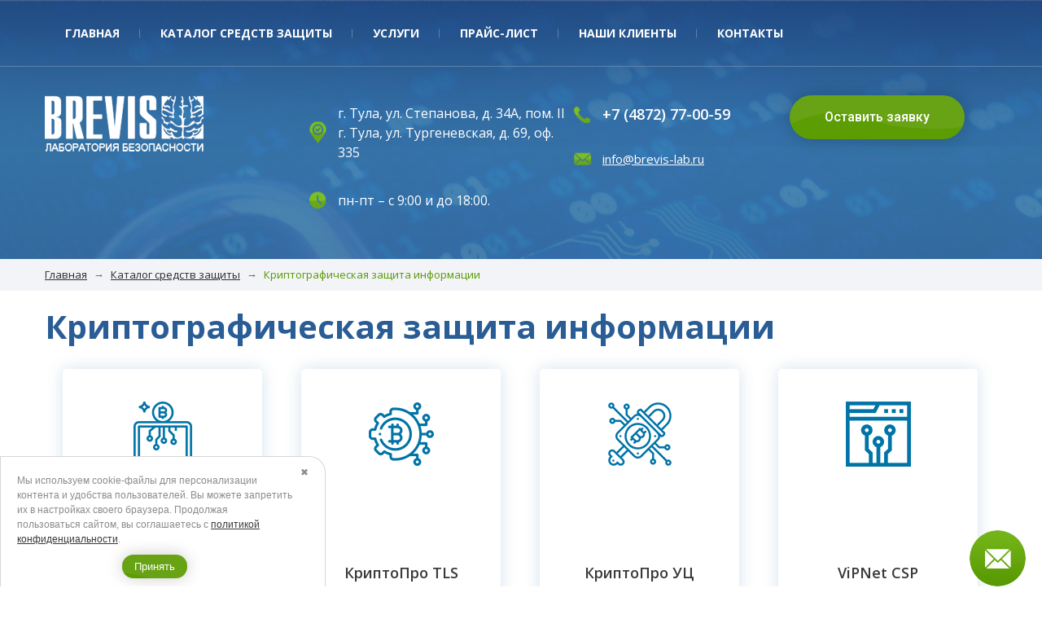

--- FILE ---
content_type: text/html; charset=utf-8
request_url: https://www.brevis-lab.ru/information-protection/kriptograficheskaya_zaschita_informatsii/
body_size: 33484
content:
<!DOCTYPE html>
<html>
<head>
<meta name="author" content="Интернет-маркетинговое агентство BREVIS | www.brevis-site.ru" />
<meta name="revisit-after" content="7 days">
  <meta http-equiv="X-UA-Compatible" content="IE=edge">
    <meta name="viewport" content="width=device-width, initial-scale=1">
<meta http-equiv="Content-Type" content="text/html; charset=UTF-8">
<title>Криптографическая защита информации</title>
<meta name="description" content="">
<script type='text/javascript' src="/js/jquery.js"></script>
	<link rel="stylesheet" type="text/css" href="/js/fancybox/jquery.fancybox.css?v=2.1.5" media="screen" />
<link href="/css/say.css" rel="stylesheet" type="text/css">
    <link rel="stylesheet" href="/css/fonts.css">
    <link rel="stylesheet" href="/css/normalize.css">
    <link rel="stylesheet" href="/css/bootstrap.min.css">
    <link rel="stylesheet" href="/css/owl.carousel.min.css">
    <link rel="stylesheet" href="/css/style.css">
    <link rel="stylesheet" href="/css/media.css">
	<meta name="yandex-verification" content="c9ad960fc5c3ed96" />
    <meta name="cmsmagazine" content="fd7e56fc131d9cde0267f1ebd3856200" />

	<meta name="yandex-verification" content="1d2bc7034758b907" />
    <meta name="yandex-verification" content="235de52e9941cb1f" /><link rel="shortcut icon" href="/favicon.ico" type="image/x-icon" />
<meta name="yandex-verification" content="d9b534d97e4dbecd" />
</head>
<body ng-app>

<header class="header">
    <div class="top-menu">
        <div class="container">
            <div class="menu">
                <div class="menu-bg"></div>
                <div class="button"><span></span><span></span><span></span></div>
                <ul>
                    <li>
                        <a href="/">Главная</a>
                        <div class="drop-button"><span></span><span></span><span></span></div>
                        <div class="drop-block">
                            <ul>
                                <li>
                                    <a href="/about/">
                                        <span class="drop-block-img"><img src="/pics/index-catalog-img10.png" alt="О компании" /></span><span class="drop-block-cont">О компании</span>
                                    </a>
                                </li>
                                <li>
                                    <a href="/license/">
                                        <span class="drop-block-img"><img src="/pics/index-catalog-img5.png" alt="Лицензии и сертификаты" /></span><span class="drop-block-cont">Лицензии и сертификаты</span>
                                    </a>
                                </li>
                                <li>
                                    <a href="/files/File/buklet.rar">
                                        <span class="drop-block-img"><img src="/pics/index-catalog-img3.png" alt="Буклеты компании" /></span><span class="drop-block-cont">Буклеты компании</span>
                                    </a>
                                </li>
                                <li>
                                    <a href="/partners/">
                                        <span class="drop-block-img"><img src="/pics/index-catalog-img2.png" alt="Партнеры компании" /></span><span class="drop-block-cont">Партнеры компании</span>
                                    </a>
                                </li>
                                <!--li>
                                    <a href="/news/">
                                        <span class="drop-block-img"><img src="/pics/index-catalog-img6.png" alt="Полезные статьи" /></span><span class="drop-block-cont">Полезные статьи</span>
                                    </a>
                                </li-->
                                <li>
                                    <a href="/jobs/">
                                        <span class="drop-block-img"><img src="/pics/index-catalog-img8.png" alt="Вакансии" /></span><span class="drop-block-cont">Вакансии</span>
                                    </a>
                                </li>
                            </ul>
                        </div>
                    </li>
                    <li>
                        <a href="/information-protection/">Каталог средств защиты</a>
                        <div class="drop-button"><span></span><span></span><span></span></div>
                        <div class="drop-block">
                            <ul>
                                <li>
                                    <a href="/information-protection/elektronnye_klyuchi/">
                                        <span class="drop-block-img"><img src="/pics/index-catalog-img1.png" alt="Электронные ключи" /></span><span class="drop-block-cont">Электронные ключи</span>
                                    </a>
                                </li>
                                <li>
                                    <a href="/information-protection/zaschita/">
                                        <span class="drop-block-img"><img src="/pics/index-catalog-img2.png" alt="Защита от несанкционированного доступа" /></span><span class="drop-block-cont">Защита от несанкционированного доступа</span>
                                    </a>
                                </li>
                                <li>
                                    <a href="/information-protection/zaschischennyj-dokumentooborot/">
                                        <span class="drop-block-img"><img src="/pics/index-catalog-img3.png" alt="Защищенный документооборот" /></span><span class="drop-block-cont">Защищенный документооборот</span>
                                    </a>
                                </li>
                                <li>
                                    <a href="/information-protection/kriptograficheskaya_zaschita_informatsii/">
                                        <span class="drop-block-img"><img src="/pics/index-catalog-img4.png" alt="Криптографическая защита информации" /></span><span class="drop-block-cont">Криптографическая защита информации</span>
                                    </a>
                                </li>
                                <li>
                                    <a href="/information-protection/audit/">
                                        <span class="drop-block-img"><img src="/pics/index-catalog-img5.png" alt="Средства анализа защищенности обнаружения вторжений" /></span>
                                        <span class="drop-block-cont">Средства анализа защищенности обнаружения вторжений</span>
                                    </a>
                                </li>
                                <li>
                                    <a href="/information-protection/sredstva-zaschity-kanalov-svyazi/">
                                        <span class="drop-block-img"><img src="/pics/index-catalog-img6.png" alt="Средства защиты каналов связи" /></span><span class="drop-block-cont">Средства защиты каналов связи</span>
                                    </a>
                                </li>
                                <li>
                                    <a href="/information-protection/antivirusy/">
                                        <span class="drop-block-img"><img src="/pics/index-catalog-img7.png" alt="Антивирусы" /></span><span class="drop-block-cont">Антивирусы</span>
                                    </a>
                                </li>
                                <li>
                                    <a href="/information-protection/sredstva_rezervnogo_kopirovaniya/">
                                        <span class="drop-block-img"><img src="/pics/index-catalog-img8.png" alt="Средства резервного копирования" /></span><span class="drop-block-cont">Средства резервного копирования</span>
                                    </a>
                                </li>
                                <li>
                                    <a href="/information-protection/zaschita-ot-utechki-po-kanalam-svyazi/">
                                        <span class="drop-block-img"><img src="/pics/index-catalog-img9.png" alt="Защита от утечки по каналам связи" /></span><span class="drop-block-cont">Защита от утечки по каналам связи</span>
                                    </a>
                                </li>
                                <li>
                                    <a href="/information-protection/sredstva_zaschity_ot_proslushivaniya/">
                                        <span class="drop-block-img"><img src="/pics/index-catalog-img10.png" alt="Средства защиты от прослушивания" /></span><span class="drop-block-cont">Средства защиты от прослушивания</span>
                                    </a>
                                </li>
                                <li>
                                    <a href="/information-protection/mezhsetevye_ekrany/">
                                        <span class="drop-block-img"><img src="/pics/index-catalog-img11.png" alt="Межсетевые экраны" /></span><span class="drop-block-cont">Межсетевые экраны</span>
                                    </a>
                                </li>
                            </ul>
                        </div>
                    </li>
                    <li>
                        <a href="/services/">Услуги</a>
                        <div class="drop-button"><span></span><span></span><span></span></div>
                        <div class="drop-block">
                            <ul>
<li>
                                    <a href="/services/audit-informatsionnoj-bezopasnosti/">
                                        <span class="drop-block-img"><img src="/pics/services-list-img7.png" alt="Аудит информационной безопасности и оценка соответствия" /></span>
                                        <span class="drop-block-cont">Аудит информационной безопасности и оценка соответствия</span>
                                    </a>
                                </li>
<li>
                                    <a href="/services/information-security/">
                                        <span class="drop-block-img"><img src="/pics/services-list-img5.png" alt="Информационная безопасность" /></span><span class="drop-block-cont">Информационная безопасность</span>
                                    </a>
                                </li>
<li>
                                    <a href="/services/education/">
                                        <span class="drop-block-img"><img src="/pics/services-list-img4.png" alt="Обучение информациоинной безопасности" /></span><span class="drop-block-cont">Обучение информационной безопасности</span>
                                    </a>
                                </li>
<li>
                                    <a href="/services/sozdanie-zaschischennyh-kanalov-svyazi/">
                                        <span class="drop-block-img"><img src="/pics/services-list-img6.png" alt="Создание защищенных каналов связи" /></span><span class="drop-block-cont">Создание защищенных каналов связи</span>
                                    </a>
                                </li>
 <li>
                                    <a href="/services/digital-signature/">
                                        <span class="drop-block-img"><img src="/pics/services-list-img3.png" alt="Электронная подпись" /></span><span class="drop-block-cont">Электронная подпись</span>
                                    </a>
                                </li>
                                <li>
                                    <a href="/services/elektronnaya_otchetnost/">
                                        <span class="drop-block-img"><img src="/pics/index-catalog-img3.png" alt="Электронная отчетность" /></span><span class="drop-block-cont">Электронная отчетность</span>
                                    </a>
                                </li>
								<li>
                                    <a href="/information-protection/programmnoe-obespechenie/">
                                        <span class="drop-block-img"><img src="/pics/index-catalog-img13.png" alt="Офисное ПО - «Р7-Офис»" /></span><span class="drop-block-cont">Офисное ПО - «Р7-Офис»</span>
                                    </a>
                                </li>
                                <li>
                                    <a href="/services/obsluzhivanie-it-infrastruktury/">
                                        <span class="drop-block-img"><img src="/pics/services-list-img80.png" alt="Обслуживание ИТ-инфраструктуры" /></span><span class="drop-block-cont">Обслуживание ИТ-инфраструктуры</span>
                                    </a>
                                </li>
                                <!--li>
                                    <a href="/services/rosalkogolregulirovanie/">
                                        <span class="drop-block-img"><img src="/pics/services-list-img2.png" alt="Росалкогольрегулирование" /></span><span class="drop-block-cont">Росалкогольрегулирование</span>
                                    </a>
                                </li-->
                               
                                
                                
                                
                                
                            </ul>
                        </div>
                    </li>
                    <li><a href="/price/">Прайс-лист</a></li>
                    <li><a href="/customers/">Наши клиенты</a></li>
                    <li><a href="/kontakty/">Контакты</a></li>
                </ul>
            </div>
        </div>
    </div>
    <div class="container">
        <div class="header-cont row">
            <div class="logo col">
                <a href="/"><img src="/pics/logo.png" alt="" /></a>
            </div>
            <div class="header-info col">
                <p class="location">г. Тула, ул. Степанова, д. 34А, пом. II<br>г. Тула, ул. Тургеневская, д. 69, оф. 335</p>
                <p class="time">пн-пт – с 9:00 и до 18:00.</p>
            </div>
            <div class="header-phone col">
                <p class="phone"><a href="tel:+74872770059">+7 (4872) 77-00-59</a></p>
                <p class="mail"><a href="mailto:info@brevis-lab.ru">info@brevis-lab.ru</a></p>
            </div>
            
            <div class="header-button col">
                <button class="btn say_rel" data-toggle="modal" data-target="#exampleModal"
>Оставить заявку</button>
            </div>
            
        </div>
    </div>
</header>




<div class="pages-cont">
<section class="slide_pages">
<div class="breadcrumb-block"><div class="container">
	<ol class="breadcrumb"><li class='breadcrumb-item'><a href='/'>Главная</a></li><li class='breadcrumb-item'><a href=/information-protection/>Каталог средств защиты</a></li><li class='breadcrumb-item active' aria-current='page'><span>Криптографическая защита информации</span></li></ol> </div></div>
<div class="container">

<h1 class="title title-pages">Криптографическая защита информации</h1><div class="breeding-wp">

	<div class="breeding-block"><a href="/information-protection/kriptograficheskaya_zaschita_informatsii/kriptoprovajder-kriptopro-csp-lsp/"><span class="breeding-img"><img src="/pics/kripto-1.png"></span>
		<span class="breeding-cont">Криптопровайдер КриптоПро CSP/ LSP</span></a>
	</div>

	<div class="breeding-block"><a href="/information-protection/kriptograficheskaya_zaschita_informatsii/kriptopro-tls/"><span class="breeding-img"><img src="/pics/kripto-2.png"></span>
		<span class="breeding-cont">КриптоПро TLS</span></a>
	</div>

	<div class="breeding-block"><a href="/information-protection/kriptograficheskaya_zaschita_informatsii/kriptopro-uts/"><span class="breeding-img"><img src="/pics/kripto-3.png"></span>
		<span class="breeding-cont">КриптоПро УЦ</span></a>
	</div>

	<div class="breeding-block"><a href="/information-protection/kriptograficheskaya_zaschita_informatsii/vipnet-csp/"><span class="breeding-img"><img src="/pics/kripto-4.png"></span>
		<span class="breeding-cont">ViPNet CSP</span></a>
	</div>

	<div class="breeding-block"><a href="/information-protection/kriptograficheskaya_zaschita_informatsii/vipnet-client/"><span class="breeding-img"><img src="/pics/kripto-5.png"></span>
		<span class="breeding-cont">ViPNet Client</span></a>
	</div>

	</div>
		


	

			
		


			
		


			
		


	
	
</div>
<div class="container">
      <div class="advantages advantages-pages">
            <div class="title advantages-title">Наши<br> преимущества</div>
            <ul class="advantages-list advantages-pages-list">
                <li>
                    <div class="advantages-list-img">
                        <img src="/pics/advantages-list-img1.png" alt="">
                    </div>
                    <span>Большой<br> опыт работы</span>
                </li>
                <li>
                    <div class="advantages-list-img">
                        <img src="/pics/advantages-list-img1.png" alt="">
                    </div>
                    <span>Квалифицированные<br> специалисты</span>
                </li>
                <li>
                    <div class="advantages-list-img">
                        <img src="/pics/advantages-list-img3.png" alt="">
                    </div>
                    <span>Наличие необходимых<br> сертификатов и лицензий</span>
                </li>
                <li>
                    <div class="advantages-list-img">
                        <img src="/pics/advantages-list-img4.png" alt="">
                    </div>
                    <span>Индивидуальный подход<br> к каждому клиенту</span>
                </li>
                <li>
                    <div class="advantages-list-img">
                        <img src="/pics/advantages-list-img5.png" alt="">
                    </div>
                    <span>Гибкие условия<br> сотрудничества</span>
                </li>
            </ul>
        </div>
	</div>
</section>
</div>



<section class="slide_5">
    <div class="container">
        <div class="partners">
			
			
			<div class="partners-title">Партнеры нашей<br /> компании</div>
			
			
            <div class="owl-carousel partners-slider">
                <div class="item">
                    <div class="partners-slider-block">
                        <div class="partners-slider-img">
                            <img src="/pics/partners-slider-img1.png" alt="">
                        </div>
                        <p>Компания Zecurion</p>
                    </div>
                </div>
				<div class="item">
                    <div class="partners-slider-block">
                        <div class="partners-slider-img">
                            <img src="/pics/graviton.png" alt="">
                        </div>
                        <p>Компания Гравитон</p>
                    </div>
                </div>
                <div class="item">
                    <div class="partners-slider-block">
                        <div class="partners-slider-img">
                            <img src="/pics/partners-slider-img2.png" alt="">
                        </div>
                        <p>Компания Лаборатория Касперского</p>
                    </div>
                </div>
                <div class="item">
                    <div class="partners-slider-block">
                        <div class="partners-slider-img">
                            <img src="/pics/partners-slider-img3.png" alt="">
                        </div>
                        <p>Компания КРИПТО ПРО</p>
                    </div>
                </div>
                <div class="item">
                    <div class="partners-slider-block">
                        <div class="partners-slider-img">
                            <img src="/pics/partners-slider-img4.png" alt="">
                        </div>
                        <p>Компания Код Безопасности</p>
                    </div>
                </div>
                <div class="item">
                    <div class="partners-slider-block">
                        <div class="partners-slider-img">
                            <img src="/pics/partners-slider-img5.png" alt="">
                        </div>
                        <p>Компания А-Реал Консалтинг</p>
                    </div>
                </div>
                <div class="item">
                    <div class="partners-slider-block">
                        <div class="partners-slider-img">
                            <img src="/pics/partners-slider-img6.png" alt="">
                        </div>
                        <p>Компания iDeco</p>
                    </div>
                </div>
                <div class="item">
                    <div class="partners-slider-block">
                        <div class="partners-slider-img">
                            <img src="/pics/partners-slider-img5.png" alt="">
                        </div>
                        <p>Компания А-Реал Консалтинг</p>
                    </div>
                </div>
				<div class="item">
                    <div class="partners-slider-block">
                        <div class="partners-slider-img">
                            <img src="/files/Image/po/r7/logo-r7-mini.png" alt="">
                        </div>
                        <p>Р7-Офис</p>
                    </div>
                </div>
                <div class="item">
                    <div class="partners-slider-block">
                        <div class="partners-slider-img">
                            <img src="/pics/partners-slider-img6.png" alt="">
                        </div>
                        <p>Компания iDeco</p>
                    </div>
                </div>
            </div>
        </div>
    </div>
</section>
</section>

<section class="slide_map">
    <div class="container">
        <div class="slide_map-cont">
            <div class="slide_map-title">Контакты</div>
            <div class="slide_map-data">г. Тула, ул. Степанова, д. 34А, пом. II</div>
            <div class="slide_map-time">пн-пт – с 9:00 и до 18:00.</div>
            <div class="slide_map-phone"><a href="tel:+74872770059">+7 (4872) 77-00-59</a></div>
            <div class="slide_map-mail"><a href="mailto:info@brevis-lab.ru">info@brevis-lab.ru</a></div>
        </div>
    </div>
    
	<iframe src="https://yandex.ru/map-widget/v1/?um=constructor%3Af8eb0643c9feafdb00250553a51c048b6d8a4f169ee9342926d89c8cfa792b93&amp;source=constructor" width="100%" height="470" frameborder="0"></iframe>
</section>
<footer>
    <div class="container">
        <div class="footer-cont row">
            <div class="footer-logo col">
                <div class="logo"><a href="/"><img src="/pics/footer-logo.png" alt=""></a></div>
                <div class="footer-logo-menu">
                    <ul>
                        <li><a href="/">Главная</a></li>
                        <li><a href="/about/">О компании</a></li>
                        <li><a href="/information-protection/">Каталог средств защиты</a></li>
                        <li><a href="/services/">Услуги</a></li>
                    </ul>
                    <ul>
                        <li><a href="/price/">Прайс-лист</a></li>
                        <li><a href="/customers/">Наши клиенты</a></li>
                        <li><a href="/kontakty/">Контакты</a></li>
                    </ul>
                </div>
                <div class="brevis">
                    <img src="/pics/brevis.png" alt="Интернет-агентство BREVIS">
                    <p>Разработка корпоративного сайта <a target="_blank" href="https://www.brevis-site.ru">интернет-агентство BREVIS</a></p>
                </div>
            </div>
            <div class="footer-menu col">
                <ul>
                    <li><a href="/services/elektronnaya_otchetnost/">Электронная отчетность</a></li>
                    <li><a href="/services/elektronnaya_otchetnost/pfr-fss-rosstat-fns/">ПФР, ФСС, Росстат,ФНС</a></li>
                    <li><a href="/services/rosalkogolregulirovanie/">Росалкогольрегулирование</a></li>
                    <li><a href="/services/digital-signature/">Электронная подпись</a></li>
                    <li><a href="/services/education/">Обучение информациоинной безопасности</a></li>
                    <li><a href="/services/information-security/">Аттестация 152 –ФЗ</a></li>
                    <li><a href="/services/sozdanie-zaschischennyh-kanalov-svyazi/">Создание защищенных каналов связи</a></li>
                    <li><a href="/services/audit-informatsionnoj-bezopasnosti/">Аудит информационной безопасности и оценка соответствия</a></li>
                </ul>
                <ul>
                    <li><a href="/information-protection/elektronnye_klyuchi/">Электронные ключи</a></li>
                    <li><a href="/information-protection/zaschita/">Защита от несанкционированного доступа</a></li>
                    <li><a href="/information-protection/zaschischennyj-dokumentooborot/">Защищенный документооборот</a></li>
                    <li><a href="/information-protection/kriptograficheskaya_zaschita_informatsii/">Криптографическая защита информации</a></li>
                    <li><a href="/information-protection/audit/">Средства анализа защищенности обнаружения вторжений</a></li>
                    <li><a href="/information-protection/sredstva-zaschity-kanalov-svyazi/">Средства защиты каналов связи</a></li>
                    <li><a href="/information-protection/antivirusy/">Антивирусы</a></li>
                    <li><a href="/information-protection/sredstva_rezervnogo_kopirovaniya/">Средства резервного копирования</a></li>
                    <li><a href="/information-protection/zaschita-ot-utechki-po-kanalam-svyazi/">Защита от утечки по каналам связи</a></li>
                    <li><a href="/information-protection/sredstva_zaschity_ot_proslushivaniya/">Средства защиты от прослушивания</a></li>
                    <li><a href="/information-protection/mezhsetevye_ekrany/">Межсетевые экраны</a></li>
                </ul>
            </div>
        </div>
    </div>
</footer>
<div class="popup_cookie">
   <div class="window_cookie">
      <span class="close_pop">&#10006;</span>
      <p>Мы используем cookie-файлы для персонализации контента и удобства пользователей. Вы можете запретить их в настройках своего браузера. Продолжая пользоваться сайтом, вы соглашаетесь с <a href="/polzovatelskoe-soglashenie/">политикой конфиденциальности</a>.</p>
      <div class="window_cookie__btn">Принять</div>
   </div>
</div>

<div id="top"></div>
<button type="button" class="btn btn-primary" data-toggle="modal" data-target="#exampleModal" id="mail-block"></button>
<div class="modal fade" id="exampleModal" tabindex="-1" role="dialog" aria-labelledby="exampleModalLabel" aria-hidden="true">
    <div class="modal-dialog">
        <div class="modal-content">
            <div class="modal-header">
                <h5 class="modal-title" id="exampleModalLabel">Связаться с нами</h5>
                <button type="button" class="close" data-dismiss="modal" aria-label="Close">
                    <span aria-hidden="true">&times;</span>
                </button>
            </div>
            <div class="modal-body">
                <form method="post" name="order-askcb2">
                    <input type="text" placeholder="Имя" name="order-askcb2[name]" id="name">
                    <input type="text" placeholder="Телефон/E-mail" type="text" name="order-askcb2[email]" id="email" class="email">
					<input type="text" class="phone time_pl" value="9:00" name="order-askcb2[time]" placeholder="Введите время *"/> 
					<input type="button" value="Отправить"  class="greenButton"
		onclick="exam('order-askcb2', ['name','email','check'],'...',
    'Не все обязательные пункты были заполнены, пожалуйста, выберите их и нажмите на кнопку &laquo;Отправить запрос&raquo;',
    {color:'red', border:'1px solid red'},
		{border:'1px dashed #ff4533',padding:'5px',margin: '0 0 5px 0',color:'red', font:'normal 16px;'})" />
                    <label>
                        <input type="checkbox" name="order-askcb2[check]" id="checkfrm">
                        <span>Отправкой данной формы я подтверждаю своё <a href="/polzovatelskoe-soglashenie/" class="soglasienaobrabotku">согласие на обработку моих данных<a></span>
                    </label>
                </form>
            </div>
        </div>
    </div>
</div>
<!-- Scripts -->
<script src="/js/jquery-3.2.1.min.js"></script>
<script src="/js/bootstrap.min.js"></script>
<script src="/js/owl.carousel.min.js"></script>
<script src="/js/main.js"></script>


<!-- Yandex.Metrika counter -->
<script type="text/javascript" >
   (function(m,e,t,r,i,k,a){m[i]=m[i]||function(){(m[i].a=m[i].a||[]).push(arguments)};
   m[i].l=1*new Date();k=e.createElement(t),a=e.getElementsByTagName(t)[0],k.async=1,k.src=r,a.parentNode.insertBefore(k,a)})
   (window, document, "script", "https://mc.yandex.ru/metrika/tag.js", "ym");

   ym(54788101, "init", {
        clickmap:true,
        trackLinks:true,
        accurateTrackBounce:true,
        webvisor:true
   });
</script>
<noscript><div><img src="https://mc.yandex.ru/watch/54788101" style="position:absolute; left:-9999px;" alt="" /></div></noscript>
<!-- /Yandex.Metrika counter -->			<script type="text/javascript" src="/js/angular.min.js"></script>
<script type="text/javascript" src="/js/brv-ng-ctrl.js"></script>
<script type="text/javascript" src="/js/brv.js"></script>
			<script type="text/javascript" src="/js/fancybox/jquery.fancybox.pack.js?v=2.1.5"></script>
</body></html>

--- FILE ---
content_type: text/css
request_url: https://www.brevis-lab.ru/css/say.css
body_size: 11961
content:
.cont_gallery {  float:left; width:100%; text-align:center;}
.cont_gallery img { margin-right:5px; margin-bottom:5px; border:1px solid black; }
.name_view {background-image: url('/pics/h1.gif'); background-repeat: repeat-x; background-position: center bottom; display:block; padding-bottom: 3px; margin-bottom: 5px; font-size:16px; color:black;  }
#checkfrm {float: left;
margin-top: 15px;
}
.l2c  { font-size: 15px;
text-align: left;
display: block;
float: left;
padding-left: 15px;
  font: normal 15px "Pt Sans", Arial, Verdana, sans-serif!important;
 }
@media screen and (max-width: 650px) {
.regErrorMid { position:relative!important; }
.form-cont,#name-comp { display:none!important; }
#popupWindow textarea { width:100%!important; }
#popupWindow { width: 250px !important;
margin-left: -125px !important; }
#popupWindow form { width:200px!important; border-right:none!important;}
#popupWindow h4 {    margin: 0px!important; font-size: 12px !important; }
#popupWindow strong {font-size: 14px !important; font-weight:bold!important; }
#popupWindow .close { font-size: 40px!important; font-weight: bold!important; }
}
.time_pl {display:none!important; }
.regErrorMid { position: absolute;
border-radius: 3px;
background: rgba(208,2,27,.8) none repeat scroll 0 0;
padding: 7px 10px 4px;
font-size: 11px;
line-height: 13px;
z-index: 1;
width: 100%;
min-width: 50px !important;
max-width: 170px !important;
color: #FFF;
box-shadow: none !important;
margin-top: 15px;
margin-left: 3px;}
.regErrorMid::after {
    content: " ";
    display: block;
    height: 0;
    width: 0;
    position: absolute;
    top: 50%;
    margin-top: -3px;
    left: -4px;
    border-top: 4px solid transparent;
    border-bottom: 4px solid transparent;
    border-right: 4px solid rgba(208, 2, 27, 0.8);
}
.okm {
text-align: center;
border: 1px solid #5c9d03;
padding: 12px;
margin-bottom: 15px;
font-size: 18px;
color: #5c9d03;
position: fixed;
width: 350px;
left: 50%;
margin-left: -180px;
z-index: 999;
top: 40%;
border-radius: 5px;
background-color: #fff;
line-height: 28px; }

/* <<-КОНТЕНТ============================================ */
.content {
//font-family: Verdana!important;
//font-size: 13px!important;
//text-align: justify!important;
//line-height: 19px!important;
}

//h1 {
//font-family: Verdana!important;
//font-size: 26px!important;
//font-weight: normal!important;
//}

/*h2 {
font-family: Verdana!important;
font-size: 24px!important;
line-height: 19px!important;
font-weight: normal!important;
}

h3 {
font-family: Verdana!important;
font-size: 22px!important;
line-height: 19px!important;
font-weight: normal!important;
}

h4 {
font-family: Verdana!important;
font-size: 18px!important;
line-height: 19px!important;
font-weight: normal!important;
}

.content p {
font-family: Verdana!important;
font-size: 13px!important;
line-height: 19px!important;
} */

//.content a {
//color: red!important;
//}

//.content a:hover {
//text-decoration: none!important;
//}

.content table {
border-collapse: collapse!important;
}

.content td, .content th {
padding: 5px!important;
border: 1px solid #000!important;
}

.content th { 
background-color: #666!important;
color: #FFF!important;
text-align: center!important;
}

//.content ul {
//margin: 5px!important;
//padding: 10px!important;
//}

//.content ul li {
//list-style-position: outside!important;
//list-style-type: disc!important;
//}
/* КОНТЕНТ ->>>> */



/* <<- ФОРМА============================================ */
.send-form-error:hover   { 
  -webkit-transition: all 0.3s ease-out;    /* Saf3.2+, Chrome */
     -moz-transition: all 0.3s ease-out;  /* FF4+ */
      -ms-transition: all 0.3s ease-out;  /* IE10 */
       -o-transition: all 0.3s ease-out;  /* Opera 10.5+ */
          transition: all 0.3s ease-out;
	background-color:#277164;
	
}

.send-form-error {    color: #FFF;
	text-decoration: none;
	font-family: Arial,Geneva,sans-serif;
	display: block;
	padding: 0px 20px;
	font-weight: bold;
	width: 100px;
	text-transform: none;
	font-size: 16px;
	text-align: center;
	border-radius: 25px;
	border: medium none;
	cursor: pointer;
	background-color: #93B2AD;
	height: 28px;
	margin: 0px auto;
	margin-top:15px;
	padding-top: 7px;
	
}

.txt_form {
	color:white;
	font-size:18px;
	text-align:center;
	font-family: Arial, Geneva, sans-serif;
	
}

.say_form {
  border-radius:15px;
	background-image: url(/images/messg/fon.jpg);
	background-repeat: repeat-x;
	background-position: left bottom;
	background-color: ;

	padding-top:50px;
	width: 380px;
	margin-top: -160px;
	margin-left: -152px;
	position: fixed;
	z-index: 9999;
	left: 50%;
	top: 50%;
	padding-top: 15px;
	padding-right: 10px;
	padding-bottom: 20px;
	padding-left: 10px;

	display: block;
	
}

.say_me {
	filter:progid:DXImageTransform.Microsoft.Alpha(opacity=70); /* IE 5.5+*/
	opacity: 0.7;

	background-color:black;
	position: fixed;
	height: 200%;
	width: 200%;
	z-index: 9998;
	display: block;
	margin-left:-50%;
	margin-top:-700px;
	
}

#say_close {
	color: #D92C00;
	display: block;
	position:absolute;
	top: 0px;
	margin-top:-20px;
	right:0;
	margin-right:-25px;
	font-family: Arial;
	font-weight: bold;
	cursor: pointer;

}

#say_close img {
	border:0;
	
}

.say_rel {
	cursor: pointer;
	
}
#say_form_right { 
  background-image: url(../pics/button.png);
	background-repeat: no-repeat;
	background-position: left top;
  width:50px;
  height:263px;
  margin-top:200px;
  right:0;
    position:fixed;
  
}
#say_form_right:hover { background-position: right top; }
#TB_sloi, #TB_sloi2 {
    display: none;
    position: fixed;
    top: 0px;
    left: 0px;
    height: 100%;
    width: 100%;
    z-index: 500;
    /* cursor: pointer; */
}
.TB_sloiBG, .TB_sloiBG2 {
    background-color: #000;
    filter: progid:DXImageTransform.Microsoft.Alpha(opacity=60);
    -moz-opacity: 0.6;
    -khtml-opacity: 0.6;
    opacity: 0.6;
}

.popupWindow {
    position: relative;
display:none;
}
.cms_edit {
	display:block;
	width:70px;
	height:35px;
	z-index:999;
	opacity: 0.8;
background: url("../pics/edit_cms.png") center top no-repeat;
 position:fixed; 
 top:0;  }
 .cms_edit:hover {opacity:1;}
#popupWindow {
    z-index: 1000;
    padding: 30px;
    position: fixed;
margin-top: -270px;
top: 50%;
    width: 640px;
    background: #fff;
    margin-left: -300px;
    left: 50%;
    border-radius: 5px;
}

#popupWindow form {
    float: left;
    width: 290px;
    border-right: 1px dashed #DDD;
    padding-right: 15px;
    margin-right: 15px;
}


#popupWindow u{ display: block; font: normal 15px/19px "Pt Sans", Arial, Verdana, sans-serif;
    color: black;
    padding-left: 345px; text-decoration: none;}
#popupWindow u:before {
    background: url("../pics/spriteSmall.png") 0px -87px no-repeat;
    content: "";
    display: block;
    width: 27px;
    height: 22px;
    position: absolute;
    left: 342px;
    //top: 176px;
}

#popupWindow u a {
    color: #000;
    text-decoration: none;
    border-bottom: 1px solid #1a8ef1;
}
#popupWindow u a:hover{
    color: #1f567f;
}


.contacts_pop {
    margin: 0px!important;
    margin-bottom: 11px!important;
    font: normal 20px "Roboto Slab", Arial, Verdana, serif!important;
    color: black!important;
}
#popupWindow strong{
    margin: 0px;
    margin-bottom: 5px;
    font: normal 20px "Roboto Slab", Arial, Verdana, serif;
    color: black;
}


#popupWindow .close  {
    position: absolute;
    right: 20px;
    top: 19px;
    cursor: pointer;
    color: #636363;
    font: normal 16px/14px "Open Sans", sans-serif;
}

#popupWindow input[type="text"]{font: normal 12px/17px Verdana, sans-serif;width: 100%;padding: 6px 6px; margin-bottom:6px;
    border: 1px solid #cbcbcb;
    box-sizing: border-box;
    -moz-box-sizing: border-box;
    -webkit-box-sizing: border-box;
    box-shadow: inset 0px 4px 7px #E6E6E6;
    outline: 0;
    border-radius: 5px; margin-bottom: 10px;
}
#popupWindow textarea{font: normal 12px/17px Verdana, sans-serif;width: 580px;padding: 6px 6px; margin-bottom:6px;
resize: none;
height: 80px;
    border: 1px solid #cbcbcb;
    box-sizing: border-box;
    -moz-box-sizing: border-box;
    -webkit-box-sizing: border-box;
    box-shadow: inset 0px 4px 7px #E6E6E6;
    outline: 0;
    border-radius: 5px; margin-bottom: 10px;
}
#popupWindow input[type="button"]{margin-top: 10px;}
 .greenButton {
    cursor: pointer;
    background: linear-gradient(to bottom, #1a8ef1 0%, #1a8ef1 7%, #1f567f 100%) repeat scroll 0% 0% transparent;
    color: #FFF;
    font: 15px/1.15 "Roboto Slab",sans-serif;
    box-shadow: 0px 2px 5px 0px rgba(0, 0, 0, 0.2);
    padding: 11px 14px 10px;
    display: inline-block;
    border: medium none;
    border-radius: 5px;
}

#popupWindow #name-comp { 
    padding: 0px 0px 0px 20px!important;
    margin: 0px 30px 20px!important;
    width: 225px;
   //min-height: 10px;
   height:85px;
    border-left: 2px solid #000;
    float: left!important;
    bottom: 0px !important;
    position: absolute!important;
    font-family: Arial,Geneva,sans-serif;
    color: #2E2E2E!important;
    text-transform: uppercase!important;
    font-size: 23px!important;
    right: 0px!important;
}
#popupWindow u {padding-top:10px; }

.form-4 {
    margin: 10px 0 20px 0 !important;
    font: normal 15px "Pt Sans", Arial, Verdana, sans-serif!important;
    color: black!important;
}

.form-6 {
    margin: 0px;
    margin-bottom: 18px;
    font: normal 26px/22px "Pt Sans", Arial, Verdana, sans-serif;
    color: black;
    padding-left: 341px;
    margin-top: 12px;
}

.form-6::before {
    background: url(../pics/spriteSmall.png) 0px -137px no-repeat;
    content: "";
    display: block;
    width: 20px;
    height: 25px;
    position: absolute;
    left: 344px;
    top: 67px;
    opacity: 0.5;
}

.form-5 {
    margin: 0px;
    margin-bottom: 15px;
    font: normal 15px/19px "Pt Sans", Arial, Verdana, sans-serif;
    color: black;
    padding-left: 345px;
}
.form-5::before {
    background: url(../pics/map.png) 0px 0px no-repeat;
    content: "";
    display: block;
    width: 27px;
    height: 27px;
    position: absolute;
    left: 344px;
    top: 106px;
}

/* ФОРМА ->> */





/* <<-- ПОИСК============================================  */

#search-href { font-size:16px; display: block; margin-top: 20px;}
#search-cont { padding-bottom: 20px; border-bottom: 1px dashed #E65D2D;   padding-top: 20px; }
#main-search { margin-bottom: 20px; }
#main-search .text { width: 400px;
  font-family: Georgia;
font-style: italic;
border-radius: 2px;
  float:left;
  height:30px;
border:1px solid green;
  padding: 0;
padding-left:20px;}
#main-search .enter-x { 
color: #FFF !important;
border: medium none !important;
cursor: pointer;
margin-left: 5px;
font-family: Arial;
  width:100px;
  height: 32px !important;
font-size: 16px;
background: none repeat scroll 0% 0% #a8c5a8;
padding-left: 20px;
padding-right: 20px;
   }
#main-search .enter-x:hover { background-color:green; }
#search {  display:block; position:relative; z-index:99;}
#search .text { width: 215px;
font-family: Georgia;
color: #808080;
font-style: italic;
border-radius: 2px;
float: left;
height: 30px;
padding: 0px 35px 0px 10px;
border: 1px solid green;
margin-bottom: 15px;}
#search .enter-x {
  cursor:pointer;
margin-left: -30px;
margin-top: 6px;
    float:left;
  background-image: url(/pics/search.png);
	background-repeat: no-repeat;
	background-position: center top;
  width:20px;
  height:20px;
border: none; 
  background-color: transparent;
}



/* ПОИСК ->> */

--- FILE ---
content_type: text/css
request_url: https://www.brevis-lab.ru/css/fonts.css
body_size: 116
content:
@import url('https://fonts.googleapis.com/css2?family=Open+Sans:wght@300;400;600;700;800&display=swap');
@import url('https://fonts.googleapis.com/css2?family=Roboto:wght@300;400;500;700&display=swap');

--- FILE ---
content_type: text/css
request_url: https://www.brevis-lab.ru/css/style.css
body_size: 55179
content:
* {
  -webkit-box-sizing: border-box;
          box-sizing: border-box; }

html, body {
  height: 100%;
  margin: 0; }

body {
  background: url("../pics/bgt.jpg") no-repeat top center;
  font-family: 'Open Sans', sans-serif;
  min-width: 280px; }

p, ul {
  list-style-type: none;
  margin: 0;
  padding: 0;
/*margin-bottom: 1%; */ }

button {
  padding: 0;
  border: none;
  background: none;
  outline: none !important; }

input, select {
  outline: none; }
a
{

color: #383838;
text-decoration: underline;

}
a:hover
{
color: #007bff;
text-decoration: none;
}
p, ul{
  padding: 10px 0;
}
::-webkit-input-placeholder {
  font-size: 15px;
  color: #fff; }

::-moz-placeholder {
  font-size: 15px;
  color: #fff; }

::-ms-input-placeholder {
  font-size: 15px;
  color: #fff; }

.container {
  position: relative;
  max-width: 1200px;
  margin: 0 auto;
  padding: 0 15px; }

header .top-menu {
  border-bottom: 1px solid #5f82ab; }
  header .top-menu .menu {
    position: relative; }
    header .top-menu .menu.active .button span {
      position: absolute;
      left: 0;
      top: 10px; }
      header .top-menu .menu.active .button span:nth-child(1) {
        -webkit-transform: rotate(45deg);
            -ms-transform: rotate(45deg);
                transform: rotate(45deg); }
      header .top-menu .menu.active .button span:nth-child(2) {
        display: none; }
      header .top-menu .menu.active .button span:nth-child(3) {
        -webkit-transform: rotate(-45deg);
            -ms-transform: rotate(-45deg);
                transform: rotate(-45deg); }
    header .top-menu .menu .button {
      position: absolute;
      width: 40px;
      height: 40px;
      left: 0;
      top: 5px;
      z-index: 2;
      cursor: pointer;
      display: none; }
      header .top-menu .menu .button span {
        display: block;
        width: 100%;
        position: relative;
        -webkit-transition: .5s;
        -o-transition: .5s;
        transition: .5s;
        background: #fff;
        height: 3px;
        -webkit-border-radius: 3px;
                border-radius: 3px;
        margin: 6px 0; }
    header .top-menu .menu > ul {
      font-size: 0; }
      header .top-menu .menu > ul > li {
        display: inline-block; }
        header .top-menu .menu > ul > li:last-child a:before {
          display: none; }
        header .top-menu .menu > ul > li:hover a:after {
          width: 100%; }
        header .top-menu .menu > ul > li > a {
          display: block;
          position: relative;
          padding: 20px 25px;
          font-size: 14px;
          font-weight: 700;
          color: #fff;
          text-decoration: none;
          text-transform: uppercase; }
          header .top-menu .menu > ul > li > a:after {
            position: absolute;
            content: '';
            width: 0;
            bottom: 0;
            left: 50%;
            -webkit-transform: translateX(-50%);
                -ms-transform: translateX(-50%);
                    transform: translateX(-50%);
            height: 3px;
            background: #5c9d03;
            -webkit-transition: .5s;
            -o-transition: .5s;
            transition: .5s; }
          header .top-menu .menu > ul > li > a:before {
            position: absolute;
            content: '';
            width: 1px;
            height: 11px;
            background: #5f7fa8;
            right: 0;
            top: 50%;
            -webkit-transform: translateY(-50%);
                -ms-transform: translateY(-50%);
                    transform: translateY(-50%); }
        header .top-menu .menu > ul > li:hover .drop-block {
          z-index: 99;
          top: 100%;
          opacity: 1; }
        header .top-menu .menu > ul > li .drop-block {
          z-index: -2;
          opacity: 0;
          -webkit-transition: .5s;
          -o-transition: .5s;
          transition: .5s;
          position: absolute;
          width: 100%;
          background: #fff;
          left: 0;
          top: 120%;
          padding: 25px; }
          header .top-menu .menu > ul > li .drop-block ul li {
            width: 50%;
            display: inline-block;
            vertical-align: top;
            padding: 20px 0; }
            header .top-menu .menu > ul > li .drop-block ul li a {
              font-size: 16px;
              color: #393939;
              font-weight: 600;
              text-decoration: none; }
              header .top-menu .menu > ul > li .drop-block ul li a:hover {
                text-decoration: underline; 
                text-decoration-color: #5c9d03;}
              header .top-menu .menu > ul > li .drop-block ul li a .drop-block-img {
                display: block; }
                header .top-menu .menu > ul > li .drop-block ul li a .drop-block-img img {
                  float: left;
                  padding-right: 15px; }
              header .top-menu .menu > ul > li .drop-block ul li a .drop-block-cont {
                display: block;
                padding-top: 10px;
                font-weight: 600;
                font-size: 16px;
                color: #393939; 

            }

.header-cont {
  padding: 35px 0; }
  .header-cont .header-info.header-info-pages {
    min-width: 375px; }
  .header-cont .header-info p {
    position: relative;
    /*font-size: 14px;*/
    color: #fff;
    width: 107%;
    padding-left: 35px;
    margin-bottom: 15px; }
    .header-cont .header-info p:after {
      position: absolute;
      content: '';
      left: 0;
      top: 50%;
      -webkit-transform: translateY(-50%);
          -ms-transform: translateY(-50%);
              transform: translateY(-50%); }
    .header-cont .header-info p.location:after {
      width: 21px;
      height: 27px;
      background: url("../pics/placeholder.png") no-repeat center; }
    .header-cont .header-info p.time:after {
      width: 20px;
      height: 21px;
      background: url("../pics/clock.png") no-repeat center; }
  .header-cont .header-phone {
    max-width: 225px; }
    .header-cont .header-phone p {
      position: relative;
      font-size: 14px;
      color: #fff;
      padding-left: 35px;
      margin-bottom: 10px; }
      .header-cont .header-phone p:after {
        position: absolute;
        content: '';
        left: 0;
        top: 50%;
        -webkit-transform: translateY(-50%);
            -ms-transform: translateY(-50%);
                transform: translateY(-50%); }
      .header-cont .header-phone p.phone:after {
        width: 20px;
        height: 20px;
        background: url("../pics/phone.png") no-repeat center; }
      .header-cont .header-phone p.phone a {
        text-decoration: none;
        font-size: 18px;
        font-weight: 600;
        color: #fff; }
        .header-cont .header-phone p.phone a:hover {
          text-decoration: underline; }
      .header-cont .header-phone p.mail:after {
        width: 21px;
        height: 15px;
        background: url("../pics/mail.png") no-repeat center; }
      .header-cont .header-phone p.mail a {
        font-size: 15px;
        color: #fff; }
  .header-cont .header-button .btn {
    display: block;
    width: 215px;
    background: #5c9d03 url("../pics/sub.png") no-repeat center top;
    margin: 0 auto 17px;
    cursor: pointer;
    border: 0;
    font-family: 'Roboto', sans-serif;
    font-size: 16px;
    color: #fff;
    font-weight: 500;
    -webkit-border-radius: 30px;
            border-radius: 30px;
    padding: 15px;
    -webkit-box-shadow: 0 0 20px rgba(0, 0, 0, 0.2);
            box-shadow: 0 0 20px rgba(0, 0, 0, 0.2);
    -webkit-transition: .5s;
    -o-transition: .5s;
    transition: .5s; }
    .header-cont .header-button .btn:hover {
      background: rgba(16, 41, 83, 0.5) url("../pics/sub.png") no-repeat center top; }

.top-block {
  position: relative;
  padding: 103px 0;
  -webkit-box-pack: justify;
  -webkit-justify-content: space-between;
      -ms-flex-pack: justify;
          justify-content: space-between; }
  .top-block .top-title {
    max-width: 590px; }
    .top-block .top-title span {
      font-size: 42px;
      color: #fff;
      font-weight: 600;
      line-height: 42px; }
      .top-block .top-title span span {
        font-weight: 400;
        color: #79bb25;
        font-size: 36px;
        line-height: 36px; }
    .top-block .top-title p {
      padding-top: 35px;
      font-size: 18px;
      line-height: 24px;
      color: #fff; }
  .top-block .top-form {
    max-width: 450px; }
    .top-block .top-form .top-form-block {
      background: rgba(255, 255, 255, 0.2);
      -webkit-border-radius: 10px;
              border-radius: 10px;
      -webkit-box-shadow: 0 0 20px rgba(0, 0, 0, 0.2);
              box-shadow: 0 0 20px rgba(0, 0, 0, 0.2);
      padding: 8px 15px; }
      .top-block .top-form .top-form-block p {
        font-family: 'Roboto', sans-serif;
        font-size: 30px;
        color: #fff;
        padding-bottom: 25px; 
      text-align: center;
    line-height: 1.2;}
      .top-block .top-form .top-form-block form input[type="text"] {
        width: 100%;
        font-size: 15px;
        color: #fff;
        background: rgba(16, 41, 83, 0.5);
        padding: 20px;
        -webkit-border-radius: 3px;
                border-radius: 3px;
        margin-bottom: 17px;
        border: 0; }
      .top-block .top-form .top-form-block form input[type="button"] {
        display: block;
        width: 250px;
        background: #5c9d03 url("../pics/sub.png") no-repeat center top;
        margin: 0 auto 17px;
        cursor: pointer;
        border: 0;
        font-family: 'Roboto', sans-serif;
        font-size: 18px;
        color: #fff;
        font-weight: 500;
        text-transform: uppercase;
        -webkit-border-radius: 30px;
                border-radius: 30px;
        padding: 15px;
        -webkit-box-shadow: 0 0 20px rgba(0, 0, 0, 0.2);
                box-shadow: 0 0 20px rgba(0, 0, 0, 0.2);
        -webkit-transition: .5s;
        -o-transition: .5s;
        transition: .5s; }
        .top-block .top-form .top-form-block form input[type="button"]:hover {
          background: rgba(16, 41, 83, 0.5) url("../pics/sub.png") no-repeat center top; }
      .top-block .top-form .top-form-block form label input[type="checkbox"] {
        display: none; }
        .top-block .top-form .top-form-block form label input[type="checkbox"]:checked + span:before {
          display: block; }
      .top-block .top-form .top-form-block form label span {
        display: block;
        position: relative;
        padding: 0 0 0 60px;
        font-family: 'Roboto', sans-serif;
        font-size: 14px;
        color: #fff;
        font-weight: 300; }
        .top-block .top-form .top-form-block form label span:after {
          position: absolute;
          content: '';
          width: 24px;
          height: 22px;
          background: #22406c;
          left: 25px;
          top: 0; }
        .top-block .top-form .top-form-block form label span:before {
          display: none;
          position: absolute;
          content: '';
          width: 14px;
          height: 11px;
          background: url("../pics/ch.png") no-repeat center;
          left: 31px;
          top: 5px;
          z-index: 2; }

.top-block-button {
  position: absolute;
  width: 39px;
  min-width: 39px !important;
  height: 39px;
  background: #fff url("../pics/bot-arrow.png") no-repeat center;
  -webkit-border-radius: 50%;
          border-radius: 50%;
  left: 50%;
  bottom: -22px;
  -webkit-transform: translateX(-50%, -50%);
      -ms-transform: translateX(-50%, -50%);
          transform: translateX(-50%, -50%);
  -webkit-box-shadow: 0 10px 20px rgba(0, 0, 0, 0.2);
          box-shadow: 0 10px 20px rgba(0, 0, 0, 0.2);
  z-index: 2;
  cursor: pointer;
  -webkit-transition: .5s;
  -o-transition: .5s;
  transition: .5s; }
  .top-block-button:hover {
    background: #5c9d03 url("../pics/bot-arrow.png") no-repeat center; }

.title {
  background: url("../pics/title.png") 3px -128px;
  -webkit-background-clip: text;
  -webkit-text-fill-color: transparent;
  padding: 60px 0;
  font-size: 48px;
  line-height: 48px;
  font-weight: 800;
  color: #000; }
  .title.title-about {
    background: url("../pics/title-about.png") no-repeat -273px -12px;
    -webkit-background-clip: text;
    -webkit-text-fill-color: transparent;
    padding: 30px 0;
    font-size: 40px;
    font-weight: 700; }
  .title.advantages-title {
    background: url("../pics/title-about.png") no-repeat -60px -126px;
    -webkit-background-clip: text;
    -webkit-text-fill-color: transparent;
    padding: 0;
    width: 386px;
    float: left;
    font-size: 40px;
    font-weight: 700; }
  .title.partners-title {
    background: url("../pics/title.png") no-repeat -140px -42px;
    -webkit-background-clip: text;
    -webkit-text-fill-color: transparent;
    padding: 30px 0;
    font-size: 40px;
    font-weight: 700; }
  .title.title-pages {
    background: none;
    color: #2a5d95;
    webkit-background-clip: none;
    -webkit-text-fill-color: #2a5d95;
    padding: 20px 0;
    font-size: 40px;
    font-weight: 700; }
  .title.title-licenses {
    padding: 20px 0;
    font-size: 40px;
    font-weight: 700;
    background: url("../pics/title-licenses.png") no-repeat -30px -186px;
    -webkit-background-clip: text;
    -webkit-text-fill-color: transparent; }

.slide_2 {
  position: relative;
  overflow: hidden; }
  .slide_2:after {
    position: absolute;
    content: '';
    background: url("../pics/slide_2.png") no-repeat center -350px;
    width: 882px;
    height: 480px;
    left: 50%;
    top: 0;
    margin-left: -650px; }
  .index-catalog {
    position: relative;
    z-index: 2;
    padding-bottom: 100px; }
    .index-catalog ul {
      margin: 0 -22px; }
      .index-catalog ul li {
        display: inline-block;
        margin: 0 22px 22px 22px;
        width: 255px;
        background: #fff;
        -webkit-border-radius: 5px;
                border-radius: 5px;
        -webkit-box-shadow: 0 0 20px rgba(41, 109, 166, 0.2);
                box-shadow: 0 0 20px rgba(41, 109, 166, 0.2);
        vertical-align: top;
        overflow: hidden; }
        .index-catalog ul li:last-child li {
          background: #fff; }
        .index-catalog ul li a {
          display: block;
          text-decoration: none; }
          .index-catalog ul li a .index-catalog-img {
            display: block;
            height: 135px; }
          .index-catalog ul li a .index-catalog-cont {
            display: table-cell;
            width: 1%;
            text-align: center;
            height: 105px;
            vertical-align: middle;
            font-size: 17px;
            color: #393939;
            font-weight: 600;
            padding: 0 10px; }
            
			
			.index-catalog ul li a .index-catalog-mod{
				font-size:16px;
			}
            .index-catalog ul li a .index-catalog-cont span {
              font-weight: 400; }
          .index-catalog ul li:hover {
            background: -webkit-gradient(linear, left top, left bottom, from(#3e99c8), to(#164486));
            background: -webkit-linear-gradient(#3e99c8, #164486);
            background: -o-linear-gradient(#3e99c8, #164486);
            background: linear-gradient(#3e99c8, #164486); }
            .index-catalog ul li:last-child:hover {
             /*background: none;*/
}
            .index-catalog ul li:hover .index-catalog-cont {
              color: #fff; }
        .index-catalog ul li:nth-child(1) a .index-catalog-img {
          background: url("../pics/index-catalog-img1.png") no-repeat center; }
        .index-catalog ul li:nth-child(1) a:hover .index-catalog-img {
          background: url("../pics/index-catalog-img1-h.png") no-repeat center; }
        .index-catalog ul li:nth-child(1) a .index-catalog-img {
          background: url("../pics/index-catalog-img1.png") no-repeat center; }
        .index-catalog ul li:nth-child(1) a:hover .index-catalog-img {
          background: url("../pics/index-catalog-img1-h.png") no-repeat center; }
        .index-catalog ul li:nth-child(2) a .index-catalog-img {
          background: url("../pics/index-catalog-img2.png") no-repeat center; }
        .index-catalog ul li:nth-child(2) a:hover .index-catalog-img {
          background: url("../pics/index-catalog-img2-h.png") no-repeat center; }
        .index-catalog ul li:nth-child(3) a .index-catalog-img {
          background: url("../pics/index-catalog-img3.png") no-repeat center; }
        .index-catalog ul li:nth-child(3) a:hover .index-catalog-img {
          background: url("../pics/index-catalog-img3-h.png") no-repeat center; }
        .index-catalog ul li:nth-child(4) a .index-catalog-img {
          background: url("../pics/index-catalog-img4.png") no-repeat center; }
        .index-catalog ul li:nth-child(4) a:hover .index-catalog-img {
          background: url("../pics/index-catalog-img4-h.png") no-repeat center; }
        .index-catalog ul li:nth-child(5) a .index-catalog-img {
          background: url("../pics/index-catalog-img5.png") no-repeat center; }
        .index-catalog ul li:nth-child(5) a:hover .index-catalog-img {
          background: url("../pics/index-catalog-img5-h.png") no-repeat center; }
        .index-catalog ul li:nth-child(6) a .index-catalog-img {
          background: url("../pics/index-catalog-img6.png") no-repeat center; }
        .index-catalog ul li:nth-child(6) a:hover .index-catalog-img {
          background: url("../pics/index-catalog-img6-h.png") no-repeat center; }
        .index-catalog ul li:nth-child(7) a .index-catalog-img {
          background: url("../pics/index-catalog-img7.png") no-repeat center; }
        .index-catalog ul li:nth-child(7) a:hover .index-catalog-img {
          background: url("../pics/index-catalog-img7-h.png") no-repeat center; }
        .index-catalog ul li:nth-child(8) a .index-catalog-img {
          background: url("../pics/index-catalog-img8.png") no-repeat center; }
        .index-catalog ul li:nth-child(8) a:hover .index-catalog-img {
          background: url("../pics/index-catalog-img8-h.png") no-repeat center; }
        .index-catalog ul li:nth-child(9) a .index-catalog-img {
          background: url("../pics/index-catalog-img9.png") no-repeat center; }
        .index-catalog ul li:nth-child(9) a:hover .index-catalog-img {
          background: url("../pics/index-catalog-img9-h.png") no-repeat center; }
        .index-catalog ul li:nth-child(10) a .index-catalog-img {
          background: url("../pics/index-catalog-img10.png") no-repeat center; }
        .index-catalog ul li:nth-child(10) a:hover .index-catalog-img {
          background: url("../pics/index-catalog-img10-h.png") no-repeat center; }
        .index-catalog ul li:nth-child(11) a .index-catalog-img {
          background: url("../pics/index-catalog-img11.png") no-repeat center; }
        .index-catalog ul li:nth-child(11) a:hover .index-catalog-img {
          background: url("../pics/index-catalog-img11-h.png") no-repeat center; }
        .index-catalog ul li:nth-child(12) a .index-catalog-img {
          background: url("../pics/index-catalog-img12.png") no-repeat center; }
        .index-catalog ul li:nth-child(12) a:hover .index-catalog-img {
          background: url("../pics/index-catalog-img12-h.png") no-repeat center; }

.slide_3 {
  background: url("../pics/slide_3.png") no-repeat center -285px;
  position: relative;
  z-index: 2; }

.about {
  -webkit-box-pack: justify;
  -webkit-justify-content: space-between;
      -ms-flex-pack: justify;
          justify-content: space-between;
  padding-bottom: 40px; }
  .about .about-cont {
    max-width: 730px; }
    .about .about-cont p {
      font-size: 16px;
      color: #393838;
      padding-bottom: 30px; }
    .about .about-cont .about-link {
      padding: 20px 0; }
      .about .about-cont .about-link a {
        background: #fff;
        text-decoration: none;
        font-size: 16px;
        color: #6aa818;
        font-weight: 600;
        padding: 15px 50px;
        border: 2px solid #6aa818;
        -webkit-border-radius: 40px;
                border-radius: 40px;
        -webkit-transition: .5s;
        -o-transition: .5s;
        transition: .5s; }
        .about .about-cont .about-link a:hover {
          background: #6aa818;
          color: #fff; }
  .about .about-slider {
    max-width: 380px;
    padding-top: 45px; }
    .about .about-slider .about-slider-title {
      font-size: 24px;
      color: #2d2d2d;
      font-weight: 700;
      padding-bottom: 25px; }
    .about .about-slider .certificate-slider {
      margin: 0 -20px; }
      .about .about-slider .certificate-slider .certificate-slider-block {
        margin: 0 20px; }
        .about .about-slider .certificate-slider .certificate-slider-block img {
          border: 18px solid #174587;
          padding: 5px;
          -webkit-box-shadow: 0 0 20px rgba(0, 0, 0, 0.2);
                  box-shadow: 0 0 20px rgba(0, 0, 0, 0.2); }
        .about .about-slider .certificate-slider .certificate-slider-block p {
          text-align: center;
          font-size: 18px;
          color: #1e1e1e;
          padding-top: 15px; }
      .about .about-slider .certificate-slider .owl-dots {
        display: none; }
      .about .about-slider .certificate-slider .owl-nav {
        position: absolute;
        top: 180px;
        width: 100%; }
        .about .about-slider .certificate-slider .owl-nav button {
          position: absolute;
          width: 29px;
          height: 63px; }
          .about .about-slider .certificate-slider .owl-nav button.owl-prev {
            left: -9px;
            top: 0;
            background: #fff url("../pics/prev.png") no-repeat center;
            -webkit-border-radius: 30px 0 0 30px;
                    border-radius: 30px 0 0 30px;
            -webkit-box-shadow: -10px 0 20px rgba(0, 0, 0, 0.1);
                    box-shadow: -10px 0 20px rgba(0, 0, 0, 0.1); }
          .about .about-slider .certificate-slider .owl-nav button.owl-next {
            right: -9px;
            top: 0;
            background: #fff url("../pics/next.png") no-repeat center;
            -webkit-border-radius: 0 30px 30px 0;
                    border-radius: 0 30px 30px 0;
            -webkit-box-shadow: 10px 0 20px rgba(0, 0, 0, 0.1);
                    box-shadow: 10px 0 20px rgba(0, 0, 0, 0.1); }

.advantages-list {
  padding-top: 50px;
  background: url("../pics/advantages-list.png") no-repeat bottom center; }
  .advantages-list.advantages-pages-list {
   /* background: none;*/ }
  .advantages-list li {
    display: inline-block;
    width: 33%;
    overflow: hidden;
    padding-bottom: 75px; }
    .advantages-list li .advantages-list-img {
      float: left;
      width: 80px; }
    .advantages-list li span {
      display: block;
      padding-top: 10px;
      font-size: 16px;
      color: #202020;
      font-weight: 600; }

.services-list {
  padding-bottom: 20px; }
  .services-list.services-list-pages {
    padding-bottom: 60px; }
  .services-list ul {
    margin: 0 -22px; }
    .services-list ul li {
      display: inline-block;
      margin: 0 22px 22px 22px;
      width: 255px;
      vertical-align: top;
      height: 220px; }
      .services-list ul li:last-child a {
        background: #fff; }
        .services-list ul li:last-child a a {
          text-decoration: none; }
      .services-list ul li .services-list-block {
        display: block;
        position: relative;
        background: #fff;
		text-align: center;
        -webkit-border-radius: 5px;
                border-radius: 5px;
        -webkit-box-shadow: 0 0 20px rgba(41, 109, 166, 0.2);
                box-shadow: 0 0 20px rgba(41, 109, 166, 0.2); }
        .services-list ul li .services-list-block .services-list-img {
          position: relative;
          display: block;
          height: 128px; }
          .services-list ul li .services-list-block .services-list-img img {
            position: absolute;
            left: 50%;
            bottom: 10px;
            -webkit-transform: translateX(-50%);
                -ms-transform: translateX(-50%);
                    transform: translateX(-50%); }
        .services-list ul li .services-list-block .services-list-cont {
          display: inline-block;
          width: 255px;
          text-align: center;
          height: 90px;
          vertical-align: middle;
          font-size: 18px;
          line-height: 22px;
          color: #393939;
          font-weight: 600;
          padding: 0 10px; }
        .services-list ul li .services-list-block .services-list-info {
          display: none; }
        .services-list ul li .services-list-block:hover {
          z-index: 2; }
          .services-list ul li .services-list-block:hover .services-list-info {
            position: relative;
            top: -20px;
            display: block;
            padding: 15px; }
            .services-list ul li .services-list-block:hover .services-list-info a {
              display: block;
              text-align: center;
              font-weight: 600;
              font-size: 14px;
              color: #4490c0;
              text-decoration: underline;
				margin-bottom: 2%;
			  }
              .services-list ul li .services-list-block:hover .services-list-info a:hover {
                text-decoration: none; }

.slide_4 {
  position: relative;
  background: url("../pics/slide_4.jpg") no-repeat top center;
  padding-top: 300px;
  margin-top: -300px; }

.work .work-title {
  padding: 80px 0 30px;
  color: #fff;
  font-weight: 800;
  font-size: 48px; }

.work .work-list {
  position: relative;
  height: 555px;
  background: url("../pics/work-list-bg.png") no-repeat center 115px; }
  .work .work-list .work-list-block {
    position: absolute;
    padding: 45px 0 0 60px;
    width: 440px; }
    .work .work-list .work-list-block .work-list-block-num {
      position: absolute;
      top: 0;
      left: 0;
      font-size: 60px;
      color: #5187b0;
      font-weight: 600; }
    .work .work-list .work-list-block .work-list-block-img {
      float: left;
      width: 70px; }
    .work .work-list .work-list-block p {
      color: #fff;
      font-size: 18px;
      padding-left: 70px;
      line-height: 20px; }
      .work .work-list .work-list-block p span {
        display: block;
        font-weight: 600; }
    .work .work-list .work-list-block.work-list-block1 {
      left: 0;
      top: 330px; }
    .work .work-list .work-list-block.work-list-block2 {
      left: 0;
      top: 125px; }
    .work .work-list .work-list-block.work-list-block3 {
      top: -30px;
      left: 345px; }
      .work .work-list .work-list-block.work-list-block3 .work-list-block-num {
        top: 20px; }
    .work .work-list .work-list-block.work-list-block4 {
      top: 80px;
      right: 25px;
      max-width: 390px; }
    .work .work-list .work-list-block.work-list-block5 {
      top: 310px;
      right: 25px;
      max-width: 335px; }

.partners {
  padding-bottom: 60px; }
  .partners .partners-title {
    padding: 40px 0 20px 0;
    font-weight: 800;
    font-size: 48px;
    color: #20578a; }
  .partners .partners-slider .partners-slider-block {
    position: relative; }
    .partners .partners-slider .partners-slider-block .partners-slider-img {
      position: relative;
      -webkit-box-shadow: 0 0 10px rgba(41, 109, 166, 0.2);
              box-shadow: 0 0 10px rgba(41, 109, 166, 0.2);
      margin: 20px auto;
      width: 180px;
      height: 90px;
      -webkit-border-radius: 5px;
              border-radius: 5px;
      background: #fff; }
      .partners .partners-slider .partners-slider-block .partners-slider-img img {
        position: absolute;
        width: auto;
        max-width: 100%;
        left: 50%;
        top: 50%;
        -webkit-transform: translate(-50%, -50%);
            -ms-transform: translate(-50%, -50%);
                transform: translate(-50%, -50%); }
    .partners .partners-slider .partners-slider-block p {
      padding: 0 10px;
      text-align: center;
      font-size: 14px;
      color: #3c3c3c; }
  .partners .partners-slider .owl-dots {
    display: none; }
  .partners .partners-slider .owl-nav {
    position: absolute;
    width: 100%;
    top: 70px; }
    .partners .partners-slider .owl-nav button {
      position: absolute;
      width: 13px;
      height: 20px;
      top: 50%;
      -webkit-transform: translateY(-50%);
          -ms-transform: translateY(-50%);
              transform: translateY(-50%); }
      .partners .partners-slider .owl-nav button.owl-prev {
        left: -15px;
        background: url("../pics/prev.png") no-repeat center; }
      .partners .partners-slider .owl-nav button.owl-next {
        right: -15px;
        background: url("../pics/next.png") no-repeat center; }

.slide_map-cont {
  position: absolute;
  left: 15px;
  top: 0;
  height: 470px;
  width: 405px;
  background: url("../pics/slide_map-cont.png") no-repeat top center;
  padding: 20px; }
  .slide_map-cont .slide_map-title {
    padding: 40px 0;
    color: #fff;
    font-size: 48px;
    font-weight: 800; }
  .slide_map-cont .slide_map-data {
    position: relative;
    font-size: 14px;
    color: #fff;
    padding-left: 35px;
    margin-bottom: 20px; }
    .slide_map-cont .slide_map-data:after {
      position: absolute;
      content: '';
      left: 0;
      top: 50%;
      -webkit-transform: translateY(-50%);
          -ms-transform: translateY(-50%);
              transform: translateY(-50%);
      width: 21px;
      height: 27px;
      background: url("../pics/placeholder.png") no-repeat center; }
  .slide_map-cont .slide_map-time {
    position: relative;
    font-size: 14px;
    color: #fff;
    padding-left: 35px;
    margin-bottom: 20px; }
    .slide_map-cont .slide_map-time:after {
      position: absolute;
      content: '';
      left: 0;
      top: 50%;
      -webkit-transform: translateY(-50%);
          -ms-transform: translateY(-50%);
              transform: translateY(-50%);
      width: 20px;
      height: 21px;
      background: url("../pics/clock.png") no-repeat center; }
  .slide_map-cont .slide_map-phone {
    position: relative;
    padding-left: 35px;
    margin-bottom: 20px; }
    .slide_map-cont .slide_map-phone:after {
      position: absolute;
      content: '';
      left: 0;
      top: 50%;
      -webkit-transform: translateY(-50%);
          -ms-transform: translateY(-50%);
              transform: translateY(-50%);
      width: 20px;
      height: 20px;
      background: url("../pics/phone.png") no-repeat center; }
    .slide_map-cont .slide_map-phone a {
      text-decoration: none;
      font-size: 22px;
      font-weight: 600;
      color: #fff; }
  .slide_map-cont .slide_map-mail {
    position: relative;
    padding-left: 35px;
    margin-bottom: 20px; }
    .slide_map-cont .slide_map-mail:after {
      position: absolute;
      content: '';
      left: 0;
      top: 50%;
      -webkit-transform: translateY(-50%);
          -ms-transform: translateY(-50%);
              transform: translateY(-50%);
      width: 21px;
      height: 15px;
      background: url("../pics/mail.png") no-repeat center; }
    .slide_map-cont .slide_map-mail a {
      font-size: 15px;
      color: #fff;
      text-decoration: underline; }
      .slide_map-cont .slide_map-mail a:hover {
        text-decoration: none; }

.pages-cont {
  background: #fff; }

.breadcrumb-block {
	padding:5px 0;
  background: #f2f4f7; }
  .breadcrumb-block .breadcrumb-item + .breadcrumb-item::before {
    content: '\2192';
    font-size: 13px; }
  .breadcrumb-block .breadcrumb {
    background: none;
    margin: 0;
    padding: 5px 0; }
    .breadcrumb-block .breadcrumb .breadcrumb-item {
      vertical-align: top;
      font-size: 13px; }
      .breadcrumb-block .breadcrumb .breadcrumb-item.active {
        font-size: 13px;
        color: #589801; }
      .breadcrumb-block .breadcrumb .breadcrumb-item a {
        text-decoration: underline;
        font-size: 13px;
        color: #2b2b2b; }
        .breadcrumb-block .breadcrumb .breadcrumb-item a:hover {
          text-decoration: none; }

.button-block {
  padding: 15px 0; }
  .button-block .btn-outline-dark {
    border-color: #ccc;
    padding: 10px 12px;
    font-size: 14px;
    color: #373737;
    margin-bottom: 10px; }
    .button-block .btn-outline-dark:hover {
      color: #fff; }

.pages-content p {
  /*padding-bottom: 25px;*/
  font-size: 16px;
  color: #393838; 
 /* margin-top:0.2%;*/}

.pages-content .pages-content-title {
  padding-bottom: 20px;
  font-size: 30px;
  color: #2d2d2d;
  font-weight: 600; }

.pages-content ul.pages-content-list {
  /*padding: 0 0 30px 30px;*/ }
  .pages-content ul.pages-content-list li {
    position: relative;
    font-size: 16px;
    color: #393838;
    padding-left: 25px; }
    .pages-content ul.pages-content-list li:after {
      position: absolute;
      content: '';
      left: 0;
      top: 8px;
      width: 9px;
      height: 9px;
      -webkit-border-radius: 0%;
              border-radius: 0%;
      background: -webkit-gradient(linear, left top, left bottom, from(#4798c7), to(#204b85));
      background: -webkit-linear-gradient(#4798c7, #204b85);
      background: -o-linear-gradient(#4798c7, #204b85);
      background: linear-gradient(#4798c7, #204b85); }

/*.pages-content ol {
  padding: 0 0 30px 30px; }
  .pages-content ol li {
    position: relative;
    font-size: 24px;
    color: #27568e;
    font-weight: 700;
    line-height: 22px;
    padding-bottom: 20px; }
    .pages-content ol li span {
      font-size: 16px;
      color: #393838;
      font-weight: 400; }*/
	.ol-list{
		padding: 0 0 30px 30px;
	}  
	.pages-content .bold-text{
		font-weight:bold;
		
	}

.slide_pages-form {
  background: url("../pics/slide_pages-form.jpg") no-repeat top center; }

.pages-form-block {
  padding: 20px 0 10px 0; }
  .pages-form-block .pages-form-price {
    font-family: 'Roboto', sans-serif;
    font-size: 24px;
    color: #686868; }
    .pages-form-block .pages-form-price span {
      font-size: 36px;
      color: #6cab17;
      font-weight: 500; }
  .pages-form-block .pages-form-phone {
    font-family: 'Roboto', sans-serif;
    font-size: 24px;
    color: #686868; }
    .pages-form-block .pages-form-phone a {
      font-size: 30px;
      color: #323232;
      font-weight: 500; }
  .pages-form-block form {
    width: 360px;
    padding: 20px 0; }
    .pages-form-block form input[type="text"] {
      width: 100%;
      font-size: 15px;
      color: #fff;
      background: rgba(16, 41, 83, 0.5);
      padding: 20px;
      -webkit-border-radius: 3px;
              border-radius: 3px;
      margin-bottom: 17px;
      border: 0; }
    .pages-form-block form input[type="button"] {
      display: block;
      width: 250px;
      background: #5c9d03 url("../pics/sub.png") no-repeat center top;
      margin: 0 auto 17px;
      cursor: pointer;
      border: 0;
      font-family: 'Roboto', sans-serif;
      font-size: 18px;
      color: #fff;
      font-weight: 500;
      text-transform: uppercase;
      -webkit-border-radius: 30px;
              border-radius: 30px;
      padding: 15px;
      -webkit-box-shadow: 0 0 20px rgba(0, 0, 0, 0.2);
              box-shadow: 0 0 20px rgba(0, 0, 0, 0.2);
      -webkit-transition: .5s;
      -o-transition: .5s;
      transition: .5s; }
      .pages-form-block form input[type="button"]:hover {
        background: rgba(16, 41, 83, 0.5) url("../pics/sub.png") no-repeat center top; }
    .pages-form-block form label input[type="checkbox"] {
      display: none; }
      .pages-form-block form label input[type="checkbox"]:checked + span:before {
        display: block; }
    .pages-form-block form label span {
      display: block;
      position: relative;
      padding: 0 0 0 60px;
      font-family: 'Roboto', sans-serif;
      font-size: 14px;
      color: #454444;
      font-weight: 300; }
      .pages-form-block form label span:after {
        position: absolute;
        content: '';
        width: 24px;
        height: 22px;
        background: #22406c;
        left: 25px;
        top: 0; }
      .pages-form-block form label span:before {
        display: none;
        position: absolute;
        content: '';
        width: 14px;
        height: 11px;
        background: url("../pics/ch.png") no-repeat center;
        left: 31px;
        top: 5px;
        z-index: 2; }

.slide_pages2 {
  padding-top: 30px; }

.download-list ul li {
  display: inline-block;
  width: 190px;
  margin: 0 20px 20px 20px; }
  .download-list ul li a {
    position: relative;
    display: block;
    padding: 20px 5px 20px 45px;
    background: #f7fafd;
    font-size: 15px;
    line-height: 15px;
    font-weight: 300;
    color: #214c85;
    text-decoration: underline;
    border: 1px solid #e1ecf6;
    -webkit-border-radius: 3px;
            border-radius: 3px; }
    .download-list ul li a:hover {
      text-decoration: none; }
    .download-list ul li a img {
      position: absolute;
      top: 50%;
      -webkit-transform: translateY(-50%);
          -ms-transform: translateY(-50%);
              transform: translateY(-50%);
      left: -20px; }

.slide_pages3 {
  background: url("../pics/footerb-bg.jpg") no-repeat center 200px; }

.licenses-pages-slider {
  padding: 35px 0 130px 0; }
  .licenses-pages-slider .licenses-pages-img {
    border: 16px solid #174587;
    padding: 5px;
    max-width: 270px;
    margin: 10px auto;
    -webkit-box-shadow: 0 0 10px rgba(0, 0, 0, 0.4);
            box-shadow: 0 0 10px rgba(0, 0, 0, 0.4); }
  .licenses-pages-slider .owl-dots {
    display: none; }
  .licenses-pages-slider .owl-nav {
    position: absolute;
    top: 150px;
    width: 100%; }
    .licenses-pages-slider .owl-nav button {
      position: absolute;
      width: 29px;
      height: 63px; }
      .licenses-pages-slider .owl-nav button.owl-prev {
        left: -17px;
        top: 0;
        background: #fff url("../pics/prev.png") no-repeat center;
        -webkit-border-radius: 30px 0 0 30px;
                border-radius: 30px 0 0 30px;
        -webkit-box-shadow: -10px 0 20px rgba(0, 0, 0, 0.1);
                box-shadow: -10px 0 20px rgba(0, 0, 0, 0.1); }
      .licenses-pages-slider .owl-nav button.owl-next {
        right: -17px;
        top: 0;
        background: #fff url("../pics/next.png") no-repeat center;
        -webkit-border-radius: 0 30px 30px 0;
                border-radius: 0 30px 30px 0;
        -webkit-box-shadow: 10px 0 20px rgba(0, 0, 0, 0.1);
                box-shadow: 10px 0 20px rgba(0, 0, 0, 0.1); }

.advantages-pages {
  padding-top: 40px; 
background: url(/pics/nashipreim.png) no-repeat center;
}

footer {
  background: url("../pics/footerb-bg.jpg") no-repeat center; }
  footer .footer-cont {
    padding: 45px 0; }
    footer .footer-cont .footer-logo {
      max-width: 430px; }
      footer .footer-cont .footer-logo .footer-logo-menu {
        padding: 50px 0 75px 0;
        overflow: hidden; }
        footer .footer-cont .footer-logo .footer-logo-menu ul {
          font-size: 0;
          float: left; }
          footer .footer-cont .footer-logo .footer-logo-menu ul:first-child {
            width: 250px; }
          footer .footer-cont .footer-logo .footer-logo-menu ul li {
            position: relative;
            margin-bottom: 15px;
            padding-left: 20px; }
            footer .footer-cont .footer-logo .footer-logo-menu ul li:after {
              position: absolute;
              content: '';
              left: 0;
              top: 8px;
              width: 7px;
              height: 7px;
              background: -webkit-gradient(linear, left top, left bottom, from(#4798c7), to(#204b85));
              background: -webkit-linear-gradient(#4798c7, #204b85);
              background: -o-linear-gradient(#4798c7, #204b85);
              background: linear-gradient(#4798c7, #204b85); }
            footer .footer-cont .footer-logo .footer-logo-menu ul li a {
              font-size: 14px;
              color: #383838;
              text-decoration: underline; }
              footer .footer-cont .footer-logo .footer-logo-menu ul li a:hover {
                text-decoration: none;
                color: #0f4c91; }
      footer .footer-cont .footer-logo .brevis {
        overflow: hidden;
        max-width: 305px; }
        footer .footer-cont .footer-logo .brevis img {
          float: left;
          padding-right: 10px; }
        footer .footer-cont .footer-logo .brevis p {
          font-size: 14px;
          color: #000; }
          footer .footer-cont .footer-logo .brevis p a {
            color: #4a97c5;
            text-decoration: underline; }
            footer .footer-cont .footer-logo .brevis p a:hover {
              text-decoration: none; }
    footer .footer-cont .footer-menu ul {
      font-size: 0;
      float: left;
      width: 50%; }
      footer .footer-cont .footer-menu ul li {
        position: relative;
        margin-bottom: 15px;
        padding-left: 20px; }
        footer .footer-cont .footer-menu ul li:after {
          position: absolute;
          content: '';
          left: 0;
          top: 8px;
          width: 7px;
          height: 7px;
          background: -webkit-gradient(linear, left top, left bottom, from(#4798c7), to(#204b85));
          background: -webkit-linear-gradient(#4798c7, #204b85);
          background: -o-linear-gradient(#4798c7, #204b85);
          background: linear-gradient(#4798c7, #204b85); }
        footer .footer-cont .footer-menu ul li a {
          font-size: 14px;
          color: #383838;
          text-decoration: underline; }
          footer .footer-cont .footer-menu ul li a:hover {
            text-decoration: none;
            color: #0f4c91; }

#top {
  position: fixed;
  display: none;
  right: 110px;
  bottom: 0;
  width: 66px;
  height: 66px;
  background: url("../pics/top.jpg") no-repeat center;
  cursor: pointer;
  z-index: 999; }
  #top:hover {
    opacity: .8; }

#mail-block {
  position: fixed;
  right: 20px;
  bottom: 0;
  width: 69px;
  height: 69px;
  -webkit-border-radius: 50%;
          border-radius: 50%;
  background: url("../pics/mail-block.jpg") no-repeat center;
  cursor: pointer;
  z-index: 999;
  border: none; }
  #mail-block:hover {
    opacity: .8; }

.modal.show {
  background: #3f56789c;
}

.modal.show .modal-dialog {
  position: absolute;
  max-width: 420px;
  left: 50%;
  top: 50%;
  -webkit-transform: translate(-50%, -50%);
      -ms-transform: translate(-50%, -50%);
          transform: translate(-50%, -50%); }

.modal-content {
  background: #6b839d;
  -webkit-border-radius: 10px;
          border-radius: 10px;
  max-width: 420px;
  border: 0;
  -webkit-box-shadow: 0 0 30px rgba(0, 0, 0, 0.5);
          box-shadow: 0 0 30px rgba(0, 0, 0, 0.5); }
  .modal-content .modal-header {
    border: 0; }
  .modal-content .modal-title {
    display: block;
    text-align: center;
    font-size: 30px;
    color: #fff;
    width: 100%; }
  .modal-content .close {
    position: absolute;
    font-size: 0;
    width: 22px;
    height: 22px;
    background: url("../pics/close.png") no-repeat center;
    right: -15px;
    top: -10px;
    opacity: 1; }
  .modal-content form input[type="text"] {
    width: 100%;
    font-size: 15px;
    color: #fff;
    background: rgba(16, 41, 83, 0.5);
    padding: 20px;
    -webkit-border-radius: 3px;
            border-radius: 3px;
    margin-bottom: 17px;
    border: 0; }
  .modal-content form input[type="button"] {
    display: block;
    width: 250px;
    background: #5c9d03 url("../pics/sub.png") no-repeat center top;
    margin: 0 auto 17px;
    cursor: pointer;
    border: 0;
    font-family: 'Roboto', sans-serif;
    font-size: 18px;
    color: #fff;
    font-weight: 500;
    text-transform: uppercase;
    -webkit-border-radius: 30px;
            border-radius: 30px;
    padding: 15px;
    -webkit-box-shadow: 0 0 20px rgba(0, 0, 0, 0.2);
            box-shadow: 0 0 20px rgba(0, 0, 0, 0.2);
    -webkit-transition: .5s;
    -o-transition: .5s;
    transition: .5s; }
    .modal-content form input[type="button"]:hover {
      background: rgba(16, 41, 83, 0.5) url("../pics/sub.png") no-repeat center top; }
  .modal-content form label input[type="checkbox"] {
    display: none; }
    .modal-content form label input[type="checkbox"]:checked + span:before {
      display: block; }
  .modal-content form label span {
    display: block;
    position: relative;
    padding: 0 0 0 60px;
    font-family: 'Roboto', sans-serif;
    font-size: 14px;
    color: #fff;
    font-weight: 300; }
    .modal-content form label span:after {
      position: absolute;
      content: '';
      width: 24px;
      height: 22px;
      background: #22406c;
      left: 25px;
      top: 0; }
    .modal-content form label span:before {
      display: none;
      position: absolute;
      content: '';
      width: 14px;
      height: 11px;
      background: url("../pics/ch.png") no-repeat center;
      left: 31px;
      top: 5px;
      z-index: 2; }

.services-list.services-list-pages a:hover {
    text-decoration: none;
}
.services-list ul li .services-list-block .services-list-img img {
  max-width: 90%;
  max-height: 100px;
}
header .top-menu .menu > ul > li .drop-block ul li a .drop-block-img img {
    max-width: 64px;
}


.pages-cont .index-catalog ul li:last-child a {
    background: #fff;
}

.pages-cont .index-catalog ul li:last-child a:hover {
    background: -webkit-gradient(linear, left top, left bottom, from(#3e99c8), to(#164486));
    background: -webkit-linear-gradient(#3e99c8, #164486);
    background: -o-linear-gradient(#3e99c8, #164486);
    background: linear-gradient(#3e99c8, #164486);
}
blockquote {
    margin-top: 20px;
    margin-bottom: 10px;
    padding: 10px 20px;
    border-left: 3px solid #00589b;
    background-color: #e7f0f5;
    font-size: 18px;
    line-height: 22px;
    font-style: italic;
    font-weight: 400;
}

ol li ul.pages-content-list {
padding: 30px 0 0px 30px !important;
}
.sert-wp .sert-block{
width: 19%;
height: auto;
text-align: center;
padding: 10px;
display: inline-block;
}
.sert-wp .sert-block img{
  max-width: 100%;
height: auto;
}

.breeding-block {display: inline-block;
margin: 0 22px 22px 22px;
width: 245px;
background: #fff;
-webkit-border-radius: 5px;
border-radius: 5px;
-webkit-box-shadow: 0 0 20px rgba(41, 109, 166, 0.2);
box-shadow: 0 0 20px rgba(41, 109, 166, 0.2);
vertical-align: top;
overflow: hidden;}

.breeding-block a {
    display: block;
    text-decoration: none;
}

.breeding-block .breeding-img {
    display: block;
    height: 155px;
    text-align: center;
    padding-top: 40px;
}

.breeding-block .breeding-img img{
    display: inline-block;
    max-width: 100%;
    vertical-align: middle;
}
.breeding-block .breeding-cont{
    display: table-cell;
    width: 245px;
    text-align: center;
    /*height: 105px;*/
	height:191px;
    vertical-align: middle;
    font-size: 18px;
    color: #393939;
    font-weight: 600;
    padding: 0 10px;}

.breeding-block a:hover .breeding-cont {
    color: #393939;
}
 .breeding-block  a:hover {
    background: -webkit-gradient(linear, left top, left bottom, from(#f9fdff), to(#eff4fb));
    background: -webkit-linear-gradient(#f9fdff, #eff4fb);
    background: -o-linear-gradient(#f9fdff, #eff4fb);
    background: linear-gradient(#f9fdff, #eff4fb);
}
.token__img, .nsd-img {
  width: auto;
  display: block;
  margin: 10px auto;
  border: 2px solid #20588a;
  max-width: 600px;
}

.char-tabs {
  display: flex;
  justify-content: flex-start;
  border-bottom: 2px solid #20588a;
  margin-top: 20px;
}

.char-tabs__tab {
  padding: 10px;
  margin-bottom: -2px;
  cursor: pointer;
  border: 2px solid transparent;
  border-bottom: 0;
  transition: .5s;
}

.char-tabs__tab:hover {
  border-color: #20588a;
}

.char-tabs__tab--active {
  border: 2px solid #20588a;
  border-width: 2px 2px 0 2px;
  background: #f9f9f9;
}

.char-tabs__cont {
  border: 2px solid #20588a;
  border-width: 0 2px 2px 2px;
  padding: 15px; 
  background: #f9f9f9;
}

.char-tabs__cont__item {
  display: none;
  transition: .5s;
}

.char-tabs__cont__item--active {
  display: block;
}

.big-list__item {
  margin-bottom: 20px;
  border-bottom: 1px dashed #20578a;
  padding-bottom: 5px;
}

.big-list__item__title, p.h3, a.h3 {
  font-weight: 700;
  font-size: 1.2rem;
  color: #20588a;
}

.list {
  margin: 20px 0;
}

.list__item {
  position: relative;
  font-size: 16px;
  color: #393838;
  padding-left: 25px;
}

.list__item:after {
  position: absolute;
  content: '';
  left: 0;
  top: 8px;
  width: 9px;
  height: 9px;
  -webkit-border-radius: 0%;
  border-radius: 0%;
  background: -webkit-gradient(linear, left top, left bottom, from(#4798c7), to(#204b85));
  background: -webkit-linear-gradient(#4798c7, #204b85);
  background: -o-linear-gradient(#4798c7, #204b85);
  background: linear-gradient(#4798c7, #204b85);
}

.table-cont td, .table-cont th {
  padding: 15px;
  border: 1px dashed #ccc;

}

.table-cont .list__item 
{
  font-size: 13px;
}
.table-cont th {
  background: #2a5d95;
  color: #fff;
}

.table-cont a, .list a {
  color: #20578a;
}

.description-img {
  display: block;
  margin: 10px auto;
  max-width: 100%;
}

.video {
  margin: 0 auto 15px;
  max-width: 100%;
  display: block;
}

.image-list {
  display: flex;
  display: -webkit-flex; 
  align-items: end;
  -webkit-align-items: end;
  justify-content: space-around;
  -webkit-justify-content: space-around;
  margin: 15px 0;
  flex-wrap: wrap;
  -webkit-flex-wrap: wrap;
}

.image-list__item {
  margin-bottom: 15px; 
}

.image-list__img {
  width: auto;
  max-width: 100%;
  display: block;
  margin: 0 auto;
}

.image-list__span {
  display: block;
  margin-top: 10px;
  text-align: center;
}
.services ul{
	display:flex;
	flex-wrap:wrap;
	justify-content:center;
}
.services ul li{
	margin:0px;
	margin-right:2%;
	margin-bottom:2%;
}
.services ul li a span{
	
	display: inline-block;
	height:135px;
	text-align:center;
	width: 100%;
}
.services ul li a span img{
	margin-top:10%;
}
.customers-span{
	display:block;
	text-align:center;
	padding:6%;
}
.customers-span img
{
  max-width: 100%;
}
.text-margin{
	margin-bottom:2%;
}

p.text-margin-top{
	margin-top:2%;
}

.index-catalog ul li a span.alc-mod{
	padding:0px;
}
.elektr-otch-mod ul{
	justify-content: flex-start;
}
p.text-red{
	color:red;
}

.tablehover
{
	font-size: 14px;
}
.uslugiimg6:hover img
{
	content: url(/pics/index-catalog-img3-h.png);
}
.uslugiimg7:hover img
{
	content: url(/pics/index-catalog-img13-h.png);
}
.uslugiimg1:hover img
{
	content: url(/pics/services-list-img7-h.png);
}
.uslugiimg2:hover img
{
	content: url(/pics/services-list-img5-h.png);
}
.uslugiimg3:hover img
{
	content: url(/pics/services-list-img4-h.png);
}
.uslugiimg4:hover img
{
	content: url(/pics/services-list-img6-h.png);
}
.uslugiimg5:hover img
{
	content: url(/pics/services-list-img3-h.png);
}
.uslugiimg10:hover img
{
  content: url(/pics/services-list-img1-h.png);
}
.uslugiimg11:hover img
{
  content: url(/pics/services-list-img2-h.png);
}
.uslugiimg12:hover img
{
  content: url(/pics/services-list-img7-h.png);
}
.uslugiimg13:hover img
{
  content: url(/pics/services-list-img5-h.png);
}
.uslugiimg14:hover img
{
  content: url(/pics/life-insurance-gr-h.png);
}
.uslugiimg15:hover img
{
  content: url(/pics/security-h.png);
}
.uslugiimg16:hover img
{
  content: url(/pics/secret-file-h.png);
}
.uslugiimg17:hover img
{
  content: url(/pics/auction-h.png);
}
.uslugiimg18:hover img
{
  content: url(/pics/administrator-h.png);
}
.uslugiimg19:hover img
{
  content: url(/pics/inspection-h.png);
}
.uslugiimg20:hover img
{
  content: url(/pics/process-h.png);
}
.uslugiimg21:hover img
{
  content: url(/pics/embassy-h.png);
}
.uslugiimg22:hover img
{
  content: url(/pics/money-protection-h.png);
}

.uslugiimg80:hover img
{
  content: url(/pics/services-list-img80-h.png);
}
.contactskontakti
{
  box-shadow: 0 0 20px rgba(41, 109, 166, 0.2);
  display: inline-block;
  padding:10px;
  border-radius: 10px;
  min-height: 200px;

  width: 30.3%;
  vertical-align: top;
  margin: 0 20px 20px 0;
  text-align: center;
}
.contactskontakti img
{
  margin-top: 25px;
}
.contactskontakti:nth-child(3)
{
  margin-right: 0;
}
.contactskontakti:nth-child(4)
{
  margin-left: 20px;
}

.phone a
{
  font-size: 10px;
}
.soglasienaobrabotku, .soglasienaobrabotku:hover
{
	color: white;
	text-decoration:underline;
}

.tablehover th{
    text-align: center;
    font-weight: bold;
    background-color: #dbe5f1;
    padding: 10px;
    border-bottom: 1px solid #f2f4f7;
}


.tablehover td {
    padding: 10px;
    border-bottom: 1px solid #dbe5f1;
}

.tablehover tr:hover
{
  background-color: #f4f7fb;
}

.uslugiimg5:hover img
{
  content: url(/pics/services-list-img3-h.png);
}

.reviews-slider .item img {
    max-width: 250px;
    display: block;
    margin: 0 auto;
    border: 10px solid #174587;
    padding: 5px;
    -webkit-box-shadow: 0 0 20px rgb(0 0 0 / 20%);
    box-shadow: 0 0 20px rgb(0 0 0 / 20%);
    -webkit-transition: .5s;
    -o-transition: .5s;
    transition: .5s;
}

.reviews-slider .item {padding-top: 15px;}

.reviews-slider .item img:hover {
    transform: translateY(-10px);
}
/*.tablehover td:nth-child(2)
{
	text-align: center;
}*/

.img-inner-cont2 {
  float: right;
}

img.r7-office {
  max-width: 300px;
  max-height: 270px;
  padding: 10px;
  -webkit-box-shadow: 0 0 10px rgba(41, 109, 166, 0.2);
  box-shadow: 0 0 10px rgba(41, 109, 166, 0.2);
  -webkit-border-radius: 5px;
  border-radius: 5px;
  background: #fff;
  margin: 15px 0;
}

.logo-r7 {
  display: flex;
  align-items: start;
}

.logo-r7 a {
  display: flex;
  flex-direction: column;
  align-items: center;
}

li.uslugiimg7 img {
  width: 75px;
}

.popup_cookie {
  position: fixed;
  bottom: 0;
  left: 0;
  width: 100%;
  z-index: 9999999;
  font-family: Arial,Helvetica, Verdana, Georgia, Times, serif;
  display: none;
}

.window_cookie {
  position: absolute;
  bottom: 0;
  left: 0;
  width: 100%;
  padding: 10px 20px;
  box-sizing: border-box;
  padding-right: 40px;
  display: flex;
  align-items: center;
  justify-content: space-evenly;
 
 background: #ffffff;
  border: 1px solid #d6d6d6;
  border-bottom: 0;
  color: #8b8b8b;
  max-width: 400px;
  margin: 0 auto;
  flex-wrap: wrap;
  gap: 5px;
  font-size: 12px;
  border-radius: 0 20px 0 0;
}

.close_pop {
  position: absolute;
  right: 10px;
  top: 10px;
  width: 20px;
  height: 20px;
  cursor: pointer;
}

.window_cookie__btn {
 display: block;
  color: white;
  padding: 5px 15px;
  font-size: 13px;
  border-radius: 16px;
  transition: .5s;
  cursor: pointer;
  box-shadow: 0 0 20px rgba(0, 0, 0, 0.2);
  background: #5c9d03 url(../pics/sub.png) no-repeat center top;
  border-radius: 30px;
}

.window_cookie__btn:hover {
  background: rgba(16, 41, 83, 0.5) url(../pics/sub.png) no-repeat center top;
}

.info_cont_page div {
  display: flex;
  gap: 15px;
}

.info_cont_page div p:first-child {
  width: 23%;
}

.info_cont_page div p {
  width: 77%;
}

--- FILE ---
content_type: text/css
request_url: https://www.brevis-lab.ru/css/media.css
body_size: 12158
content:
@media screen and (max-width: 1230px) {
  .container {
    max-width: 960px;
  }

  header .top-menu .menu>ul>li>a {
    padding: 20px;
    font-size: 12px;
  }

  .top-block .top-title span {
    display: block;
  }

  .index-catalog ul li {
    width: 275px;
  }

  .title.advantages-title {
    width: 350px;
  }

  .advantages-list li {
    width: 30%;
    padding-right: 20px;
  }

  .services-list ul li {
    width: 275px;
  }

  .work .work-list {
    -webkit-background-size: 280px 280px;
    background-size: 280px;
  }

  .work .work-list .work-list-block {
    width: 375px;
  }

  .work .work-list .work-list-block.work-list-block1 {
    top: 311px;
  }

  .work .work-list .work-list-block.work-list-block4 {
    right: -61px;
    top: 127px;
  }

  .work .work-list .work-list-block.work-list-block3 {
    left: 370px;
  }

  .work .work-list .work-list-block.work-list-block5 {
    top: 310px;
    right: -11px;
  }

  .contactskontakti {

    min-height: 225px;
  }

  .contactskontakti:nth-child(6) {

    margin-right: 0;
  }

  .contactskontakti:nth-child(4) {
    margin-left: 0;
  }

  .contactskontakti:nth-child(6) img {

    margin-top: 40px;
  }

  .contactskontakti:nth-child(1) img,
  .contactskontakti:nth-child(2) img {

    margin-top: 60px;
  }
}

@media screen and (max-width: 992px) {
  .container {
    max-width: 720px;
  }

  body {
    -webkit-background-size: 2420px 2420px;
    background-size: 2420px;
  }

  header .top-menu .menu {
    height: 50px;
  }

  header .top-menu .menu.active ul {
    width: 100%;
  }

  header .top-menu .menu.active .menu-bg {
    position: fixed;
    top: 0;
    left: 0;
    width: 100%;
    height: 100%;
    z-index: 2;
  }

  header .top-menu .menu .button {
    display: block;
  }

  header .top-menu .menu>ul {
    position: absolute;
    top: 50px;
    z-index: 999;
    background: #fff;
    width: 0;
    left: 0;
    height: 308px;
    overflow-y: auto;
    -webkit-transition: .5s;
    -o-transition: .5s;
    transition: .5s;
  }

  header .top-menu .menu>ul>li {
    display: block;
    position: relative;
    min-width: 280px;
  }

  header .top-menu .menu>ul>li>a {
    color: #333;
    padding: 10px 20px;
  }

  header .top-menu .menu>ul>li>a:after {
    display: none;
  }

  header .top-menu .menu>ul>li>a:before {
    display: none;
  }

  header .top-menu .menu>ul>li.active .drop-block {
    display: block;
  }

  header .top-menu .menu>ul>li.active .drop-button span {
    position: absolute;
    left: 0;
    top: 5px;
  }

  header .top-menu .menu>ul>li.active .drop-button span:nth-child(1) {
    -webkit-transform: rotate(45deg);
    -ms-transform: rotate(45deg);
    transform: rotate(45deg);
  }

  header .top-menu .menu>ul>li.active .drop-button span:nth-child(2) {
    display: none;
  }

  header .top-menu .menu>ul>li.active .drop-button span:nth-child(3) {
    -webkit-transform: rotate(-45deg);
    -ms-transform: rotate(-45deg);
    transform: rotate(-45deg);
  }

  header .top-menu .menu>ul>li .drop-block {
    top: 100% !important;
    position: relative;
    display: none;
    padding: 0 25px;
    z-index: 2 !important;
    opacity: 1 !important;
  }

  header .top-menu .menu>ul>li .drop-block ul li {
    padding: 10px 0;
  }

  header .top-menu .menu>ul>li .drop-button {
    position: absolute;
    width: 30px;
    height: 30px;
    right: 10px;
    top: 5px;
  }

  header .top-menu .menu>ul>li .drop-button span {
    position: relative;
    display: block;
    width: 100%;
    height: 2px;
    background: #333;
    margin: 4px 0;
    -webkit-transition: .5s;
    -o-transition: .5s;
    transition: .5s;
  }

  .top-block {
    padding: 0 0 60px 0;
  }

  .top-block>div {
    min-width: 100%;
  }

  .top-block>div.top-title {
    padding-bottom: 20px;
  }

  .top-block .top-title span {
    display: initial;
  }

  .index-catalog ul {
    /*margin: 0 -5px;*/
  }

  .index-catalog ul li {
    margin: 5px;
    width: 220px;
  }

  .index-catalog ul li a .index-catalog-cont {
    width: 220px;
    font-size: 16px;
  }

  .index-catalog {
    padding-bottom: 30px;
  }

  .about>div {
    min-width: 100%;
  }

  .about .about-slider .certificate-slider {
    max-width: 380px;
    margin: 0 auto;
  }

  .about .about-slider .about-slider-title {
    text-align: center;
  }

  .title.advantages-title {
    float: none;
  }

  .advantages-list {
    font-size: 0;
  }

  .advantages-list li {
    width: 50%;
    vertical-align: top;
  }

  .services-list ul {
    margin: 0 -5px;
  }

  .services-list ul li {
    margin: 5px;
    width: 220px;
  }

  .services-list ul li .services-list-block .services-list-cont {
    width: 220px;
    font-size: 16px;
  }

  .work .work-title {
    font-size: 40px;
  }

  .work .work-list {
    background: none;
  }

  .work .work-list .work-list-block {
    position: relative;
    width: 100% !important;
    left: 0 !important;
    top: 0 !important;
    max-width: 100% !important;
  }

  footer .footer-cont {
    padding: 30px 0;
  }

  footer .footer-cont>div {
    min-width: 100%;
  }

  .footer-menu {
    display: none;
  }

  footer .footer-cont .footer-logo .brevis {
    position: absolute;
    right: 15px;
    top: 0;
  }

  .sert-wp .sert-block {
    width: 24%;
  }

  .contactskontakti {
    min-height: 250px;
  }

  .contactskontakti:nth-child(1) img,
  .contactskontakti:nth-child(2) img {
    margin-top: 60px;
  }

  .contactskontakti:nth-child(4) {

    margin-left: 0px;
  }

  .contactskontakti:nth-child(6) {
    margin-right: 0px;

  }

  .work-list .work-list-block p {
    padding: 2px 0px;
  }

  .work .work-list .work-list-block {
    padding: 39px 0 0 62px;
  }

  .header-cont .header-info p {
    width: 100%;
  }

  .info_cont_page div p:first-child {
    width: 50%;
  }
  
  .info_cont_page div p {
    width: 50%;
  }
}

@media screen and (max-width: 768px) {
  .container {
    max-width: 540px;
  }

  header .top-menu .menu>ul>li .drop-block ul li {
    width: 100%;
  }

  .header-cont .logo {
    min-width: 100%;
    text-align: center;
    padding-bottom: 20px;
  }

  .header-cont .header-info.header-info-pages {
    min-width: 100%;
  }

  .top-block .top-title span {
    font-size: 36px;
    left: 36px;
  }

  body {
    -webkit-background-size: 2715px 2715px;
    background-size: 2715px;
  }

  .top-block .top-title span {
    display: block;
  }

  .title {
    font-size: 40px;
    line-height: 40px;
  }

  .index-catalog ul li {
    width: 245px;
  }

  .index-catalog ul li a .index-catalog-cont {
    width: 100%;
    display: inline-block;
  }

  .advantages-list li {
    width: 100%;
    padding-bottom: 20px;
  }

  .work .work-title {
    padding-top: 115px;
  }

  .sert-wp .sert-block {
    width: 32%;
  }

  .char-tabs {
    flex-direction: column;
  }

  .char-tabs__tab {
    margin-bottom: 0;
    text-align: center;
    transition: 0;
    border: 2px solid transparent;
    border-bottom: 2px dashed #20588a;
    margin-top: -2px;
  }

  .char-tabs__tab:last-child {
    border-bottom: 2px solid transparent;
  }

  .char-tabs__tab--active {
    border: 2px solid #20588a;
    margin-top: -2px;
  }

  .char-tabs__tab:hover {
    border-bottom: 2px solid #20588a;
  }

  .table-cont {
    display: block;
    overflow-x: scroll;
  }

  .token__img,
  .nsd-img {
    max-width: 100%;
  }

  table {
    overflow: scroll;
    display: block;
  }

  .contactskontakti {
    width: 45%;
    margin: 5px;
  }

  .contactskontakti:nth-child(3) {
    margin: 5px;
    margin-left: 5px;
    margin-right: 10px;
  }

  .contactskontakti:nth-child(6) img {
    margin-top: 50px;
  }

  .contactskontakti:nth-child(5) img {
    margin-top: 15px;
  }

  .contactskontakti:nth-child(3) img,
  .contactskontakti:nth-child(4) img {
    margin-top: 30px;
  }

  .pages-content .inner-img {
    width: 100%;
  }

  header .top-menu .menu>ul {
    height: 373px;
  }
}

@media screen and (max-width: 576px) {
  .container {
    max-width: 320px;
  }

  header .top-menu .menu>ul>li .drop-block ul li {
    padding: 0;
  }

  header .top-menu .menu>ul>li .drop-block ul li a .drop-block-img {
    display: none;
  }

  header .top-menu .menu>ul>li .drop-block ul li a .drop-block-cont {
    border-bottom: 1px solid #333;
  }

  .header-info {
    min-width: 100%;
  }

  .top-block .top-title span {
    font-size: 24px;
    line-height: 24px;
  }

  .top-block .top-title span span {
    font-size: 24px;
  }

  .image-list__item {
    width: 100%;
  }

  body {
    -webkit-background-size: 3200px 3200px;
    background-size: 3200px;
  }

  .title {
    font-size: 24px;
    line-height: 30px;
  }

  .index-catalog ul li,
  .services-list ul li {
    width: 100%;
    margin: 5px 0;
    text-align: center;
    min-height: 222px;
  }

  .index-catalog ul li a .index-catalog-cont {
    display: block;
    /*height: auto;*/
    padding-bottom: 15px;
  }

  .title.title-about {
    font-size: 24px;
    padding: 20px 0;
  }

  .about .about-cont p {
    font-size: 14px;
    padding-bottom: 15px;
  }

  .title.advantages-title {
    width: auto;
    font-size: 24px;
  }

  .advantages-list li span {
    font-size: 14px;
  }

  .advantages-list {
    background: none;
  }

  .services-list ul li {
    width: 100%;
  }

  .work .work-list .work-list-block .work-list-block-num {
    font-size: 30px;
    top: 0 !important;
  }

  .work .work-list .work-list-block {
    padding: 0 0 10px 15px;
  }

  .work .work-list .work-list-block .work-list-block-img {
    display: none;
  }

  .work .work-list .work-list-block p {
    padding-left: 25px;
    font-size: 14px;
  }

  .work .work-list {
    height: auto;
    padding-bottom: 30px;
  }

  .partners .partners-title {
    font-size: 24px;
  }

  .slide_map-cont {
    left: 0;
    width: 320px;
  }

  footer .footer-cont .footer-logo .brevis {
    position: relative;
    left: 0;
  }

  footer .footer-cont .footer-logo .footer-logo-menu {
    padding-bottom: 20px;
  }

  .title.title-pages {
    font-size: 22px;
  }

  .pages-content p {
    font-size: 17px;
  }

  .pages-content .pages-content-title {
    font-size: 24px;
    line-height: 28px;
  }

  .pages-content ul.pages-content-list {
    padding-left: 0;
  }

  .pages-form-block .pages-form-price {
    font-size: 18px;
  }

  .pages-form-block .pages-form-price span {
    font-size: 24px;
  }

  .pages-form-block .pages-form-phone {
    font-size: 18px;
  }

  .pages-form-block .pages-form-phone a {
    font-size: 24px;
  }

  .pages-form-block form {
    max-width: 100%;
  }

  .title.title-licenses {
    font-size: 24px;
  }

  .sert-wp .sert-block {
    width: 49%;
  }

  table {
    overflow: scroll;
    display: block;
  }

  .pages-content .inner-img {
    width: 100%;
  }

  .contactskontakti {
    width: 100%;
  }

  .contactskontakti:nth-child(3) img,
  .contactskontakti:nth-child(4) img {
    margin-top: 40px;
  }

  .contactskontakti:nth-child(5) img {
    margin-top: 15px;
  }

  .contactskontakti:nth-child(6) img {
    margin-top: 50px;
  }

  header .top-menu .menu>ul {
    height: 482px;
  }

  .tablehover {
    font-size: 13px;
  }

  .info_cont_page div p:first-child {
    width: 70%;
  }
  
  .info_cont_page div p {
    width: 30%;
  }
}

@media screen and (max-width: 350px) {
  .container {
    max-width: 280px;
  }

  header .top-menu .menu>ul>li {
    min-width: 250px;
  }

  .top-block .top-form .top-form-block p {
    font-size: 16px;
  }

  .top-block .top-form .top-form-block {
    padding: 20px 5px;
  }

  .top-block .top-form .top-form-block form input[type="submit"] {
    width: 100%;
  }

  .top-block .top-form .top-form-block form label span:after {
    left: 0;
  }

  .top-block .top-form .top-form-block form label span:before {
    left: 5px;
  }

  .top-block .top-form .top-form-block form label span {
    padding-left: 35px;
  }

  .about .about-slider .certificate-slider .owl-nav {
    top: 90px;
  }

  .advantages-list li .advantages-list-img {
    width: 65px;
  }

  .slide_map-cont {
    width: 280px;
  }

  .sert-wp .sert-block {
    width: 24%;
  }

  .sert-wp .sert-block {
    width: 100%;
  }

  table {
    overflow: scroll;
    display: block;
  }

  .inner-img {
    width: 100%;
  }
}

--- FILE ---
content_type: application/javascript
request_url: https://www.brevis-lab.ru/js/main.js
body_size: 2501
content:
$(document).ready(function () {

  $('.char-tabs').on('click', '.char-tabs__tab:not(.char-tabs__tab--active)', function() {
    $(this)
      .addClass('char-tabs__tab--active').siblings().removeClass('char-tabs__tab--active')
      .closest('.char-block').find('.char-tabs__cont__item').removeClass('char-tabs__cont__item--active').eq($(this).index()).addClass('char-tabs__cont__item--active');
  });

  $(".certificate-slider").owlCarousel({
    items:1,
    loop: true,
    nav: true,
    navText: []
  });

  $(".partners-slider").owlCarousel({
    items: 6,
    loop: true,
    nav: true,
    navText: [],
    responsive : {
      0 : {
        items: 1
      },
      650: {
        items: 2
      },
      993: {
        items: 4
      },
      1231: {
        items: 6
      },
    }
  });

  $(".reviews-slider").owlCarousel({
    items: 3,
    loop: true,
    nav: true,
    navText: [],
    responsive : {
      0 : {
        items: 1
      },
      650: {
        items: 2
      },
      993: {
        items: 3
      },
    }
  });
  
  $(".licenses-pages-slider").owlCarousel({
    items: 4,
    loop: true,
    nav: true,
    navText: [],
    responsive : {
      0 : {
        items: 1
      },
      770: {
        items: 2
      },
      992: {
        items: 3
      },
      1230: {
        items: 4
      },
    }
  });

  // Top

  $(window).scroll(function () {
    if ($(this).scrollTop() > 150) $('#top').fadeIn();
    else $('#top').fadeOut();
  });
  $('#top').click(function () {
    $('body, html').animate({scrollTop: 0}, 1000);
  });

  // Menu

  $('.button').on('click', function(){
    $('.menu').toggleClass('active');
  });

  $('.menu ul li a').on('click', function(){
    $('.menu').removeClass('active');
  });

  $('.menu-bg').on('click', function(){
    $('.menu').removeClass('active');
  });

  $('.drop-button').on('click', function(){
    $(this).parent().toggleClass('active');
  });

  $('.top-block-button').on('click', function(){
    $("body,html").animate(
      {
        scrollTop: $(".slide_2").offset().top
      },
      1000 //speed
    );
  });



  function getCookie(name) {
    let matches = document.cookie.match(new RegExp("(?:^|; )" + name.replace(/([\.$?*|{}\(\)\[\]\\\/\+^])/g, '\\$1') + "=([^;]*)"));
    return matches ? decodeURIComponent(matches[1]) : undefined;
  }
  if (getCookie("popup") == undefined) {
      $(".popup_cookie").fadeIn();
  }

  $(".close_pop, .window_cookie__btn").click(function() {
      $(".popup_cookie").fadeOut();
      document.cookie = "popup=true; path=/; max-age=604800";
  });

});

--- FILE ---
content_type: application/javascript
request_url: https://www.brevis-lab.ru/js/brv.js
body_size: 27146
content:
function exam(f,arr,e,MSG,cssf){
	ok=true;
	$('.regErrorMid').remove();
	/*for (var key in arr){
		if(document.forms[f][f+'['+arr[key]+']']['value']==e
				|| document.forms[f][f+'['+arr[key]+']']['value']==''
				|| document.forms[f][f+'['+arr[key]+']']['value']==document.forms[f][f+'['+arr[key]+']']['label']){
			ok=false;
			$('#message div.txt_form').html(MSG);
			$('#message').css('display','block');
			$(document.forms[f][f+'['+arr[key]+']']).css(cssf);
$(document.forms[f][f+'['+arr[key]+']']).after(function(indx){
    	return '<span class="regErrorMid">Поле обязательно к заполнению!</span>';
  });
			}
			else { $(document.forms[f][f+'['+arr[key]+']']).siblings('.regErrorMid').remove();  }
			
			}  */
			for (var key in arr){
		if(document.forms[f][f+'['+arr[key]+']']['value']==e
				|| document.forms[f][f+'['+arr[key]+']']['value']==''
				|| (document.forms[f][f+'['+arr[key]+']'].type=='checkbox' && document.forms[f][f+'['+arr[key]+']'].checked == false )
				|| document.forms[f][f+'['+arr[key]+']']['value']==document.forms[f][f+'['+arr[key]+']']['label']){
			ok=false;
if(document.forms[f][f+'['+arr[key]+']'].type=='checkbox'){
$(document.forms[f][f+'['+arr[key]+']']).next().css("color","red").css("border-bottom","1px solid red"); 
		}	else {
			if($(document.forms[f][f+'['+arr[key]+']']).data("valid")){
				$(document.forms[f][f+'['+arr[key]+']']).after("<div class='regErrorMid'>"+$(document.forms[f][f+'['+arr[key]+']']).data("valid")+"</div>");
			}
		 	
			$(document.forms[f][f+'['+arr[key]+']']).css(cssf); } }
			else { 
	 $(document.forms[f][f+'['+arr[key]+']']).siblings('.regErrorMid').remove();
if(document.forms[f][f+'['+arr[key]+']'].type=='checkbox'){
$(document.forms[f][f+'['+arr[key]+']']).next().attr("style"," "); 
		}	else {		 	
			$(document.forms[f][f+'['+arr[key]+']']).attr("style"," "); }
	

			
			}}	
		if($("form[name="+f+"] .name_valid").length>0) {

              if(!isValidName($("form[name="+f+"] .name_valid").val())){
				  ok=false;
				  $("form[name="+f+"] .name_valid").css(cssf);
			  }
			}
			if($("form[name="+f+"] .email_valid").length>0) { 
				if(!isValidEmailAddress($("form[name="+f+"] .email_valid").val()))
				{
				  ok=false;
				  $("form[name="+f+"] .email_valid").css(cssf);
				}			
			}	
			
			
			
	if(ok){document.forms[f].submit()}}
	function isValidEmailAddress(emailAddress) {
 		var pattern = new RegExp(/^(("[\w-\s]+")|([\w-]+(?:\.[\w-]+)*)|("[\w-\s]+")([\w-]+(?:\.[\w-]+)*))(@((?:[\w-]+\.)*\w[\w-]{0,66})\.([a-z]{2,6}(?:\.[a-z]{2})?)$)|(@\[?((25[0-5]\.|2[0-4][0-9]\.|1[0-9]{2}\.|[0-9]{1,2}\.))((25[0-5]|2[0-4][0-9]|1[0-9]{2}|[0-9]{1,2})\.){2}(25[0-5]|2[0-4][0-9]|1[0-9]{2}|[0-9]{1,2})\]?$)/i);
 		return pattern.test(emailAddress);
	}
		function isValidName(name) {
 		var pattern = /^([a-zA-Zа-яА-Я]{2,})+$/;
 		return pattern.test(name);
	}


$(function() {

	$(".fancybox").fancybox({
		'transitionIn'	:	'elastic',
		'transitionOut'	:	'elastic',
		'speedIn'		:	600, 
		'speedOut'		:	200, 
		'overlayShow'	:	false
	});
	
	
	$(".phone_valid").inputmask("+7(999) 999-99-99");
	$("#message .send-form-error,\
		 #message .say_form,\
		 #message .say_me,\
		 #message #say_close").click(function () {
		$("#message").fadeOut(400);});
	});
	
	$(function() {
    $(".say_rel").click(function () {
	  $(".popupWindow").fadeIn(100);
		$(".TB_sloiBG2").fadeIn(1000)
    });

	
   $(".close").click(function () {
	  $(".popupWindow").fadeOut(100);
	  $(".TB_sloiBG2").fadeOut(1000);
	 
    });
	
	 $(".TB_sloiBG2").click(function () {
  $(".popupWindow").fadeOut(100);
	  $(".TB_sloiBG2").fadeOut(1000);
	  $(".okm").fadeOut(1000);
	  
	  $("#show_img").fadeOut(500);
	
    });
	 $(".okm").click(function () {
  $(".popupWindow").fadeOut(100);
	  $(".TB_sloiBG2").fadeOut(1000);
	  $(".okm").fadeOut(1000);
	
    });
  });
  
  $( document ).ready(function() {
	$('.time_pl').removeAttr('value');
	$('.time_pl').val('');    
});


    	$(function() {
	
  	$('#btn_docs').click(function(){
		var selfClick = $('#docs_list').is(':visible');
		if(!selfClick) {
			$('#docs_list:visible')
//				.parent()
				.slideToggle();
			}
    
		$('#docs_list')
			.stop(true, true)
			.slideToggle();
		}); } );


/*============= СКРОЛ якорь по id в ссылку #id==========*/
/*	 
 $('.navbar-nav a').click(function(event) {
        event.preventDefault();
            var href=$(this).attr('href');
		if($( window ).width()>767) {var minus=180; } else {var minus=0; }
            var target=$(href);
            var top=target.offset().top-minus;
			
            $('html,body').animate({
              scrollTop: top
            }, 1000);
            });
			*/
/*==============		*/
function setOptions(e){var t=document.MetPick.alloy;t.options.length=0;if(e=="m0"){t.options[t.options.length]=new Option("-","0")}if(e=="m1"){t.options[t.options.length]=new Option("Сплав","0");t.options[t.options.length]=new Option("Д16","2700")}if(e=="m2"){t.options[t.options.length]=new Option("Сплав","0");t.options[t.options.length]=new Option("БрАмц9-2","7600");t.options[t.options.length]=new Option("БрАЖ9-4","7600");t.options[t.options.length]=new Option("БрАЖМц10-3-1,5","7500");t.options[t.options.length]=new Option("БрАЖН10-4-4","7500");t.options[t.options.length]=new Option("БрКМц3-1","8400");t.options[t.options.length]=new Option("БрКН1-3","8600");t.options[t.options.length]=new Option("БрОФ7-0,2","8600");t.options[t.options.length]=new Option("БрОФ6,5-0,4","8700");t.options[t.options.length]=new Option("БрОФ6,5-0,15","8800");t.options[t.options.length]=new Option("БрОФ8-0,3","8600");t.options[t.options.length]=new Option("БрОФ10-1","8600");t.options[t.options.length]=new Option("БрОЦ4-3","8800");t.options[t.options.length]=new Option("БрОЦ4-4-4","9100");t.options[t.options.length]=new Option("БрОЦС555","8800");t.options[t.options.length]=new Option("БрБ2","8200");t.options[t.options.length]=new Option("БрНБТ","8800");t.options[t.options.length]=new Option("БрБНТ1,9","8200");t.options[t.options.length]=new Option("БрХ1","8900");t.options[t.options.length]=new Option("БрХЦр","8900")}if(e=="m3"){t.options[t.options.length]=new Option("Сплав","0");t.options[t.options.length]=new Option("Л63","8400");t.options[t.options.length]=new Option("ЛС59-1","8450")}if(e=="m4"){t.options[t.options.length]=new Option("Сплав","0");t.options[t.options.length]=new Option("М1","8940")}if(e=="m5"){t.options[t.options.length]=new Option("Сплав","0");t.options[t.options.length]=new Option("ВТ1-0","4500");t.options[t.options.length]=new Option("ВТ14","4520")}if(e=="m6"){t.options[t.options.length]=new Option("Сплав","0");t.options[t.options.length]=new Option("С1","11370")}}(function(e){e(function(){e(".ninja").hide();e("#profile").change(function(){e(".ninja").hide();e("#MetMeasureXY")[0].reset();e("#MetMeasureZ")[0].reset();e("#MetMass")[0].reset();e("#pLength").removeAttr("disabled");e("#pMass").attr("disabled","disabled");switch(e(this).val()){case"p0":break;case"p1":case"p8":e("label[for='pDiameter']").text("Внешний диаметр, мм:");e("label[for='pThickness']").text("Толщина стенки, мм:");e(".ninja").parent().find("#nDiameter").show();e(".ninja").parent().find("#nThickness").show();e(".ninja").parent().find("#nWanted1").show();e(".ninja").parent().find("#nWanted2").show();e(".ninja").parent().find("#nLength").show();break;case"p2":case"p5":e("label[for='pThickness']").text("Толщина, мм:");e(".ninja").parent().find("#nThickness").show();e(".ninja").parent().find("#nWidth").show();e(".ninja").parent().find("#nWanted1").show();e(".ninja").parent().find("#nWanted2").show();e(".ninja").parent().find("#nLength").show();break;case"p3":case"p4":e("label[for='pThickness']").text("Толщина, мм:");e(".ninja").parent().find("#nThickness").show();e(".ninja").parent().find("#nWidth").show();e(".ninja").parent().find("#nLength").show();e(".ninja").parent().find("#nItems").show();break;case"p6":e("label[for='pDiameter']").text("Диаметр, мм:");e(".ninja").parent().find("#nDiameter").show();e(".ninja").parent().find("#nWanted1").show();e(".ninja").parent().find("#nWanted2").show();e(".ninja").parent().find("#nLength").show();break;case"p7":e("label[for='pDiameter']").text("Диаметр, мм:");e(".ninja").parent().find("#nSection").show();e(".ninja").parent().find("#nDiameter").show();e(".ninja").parent().find("#nWanted1").show();e(".ninja").parent().find("#nWanted2").show();e(".ninja").parent().find("#nLength").show();break;case"p9":e("label[for='pThickness']").text("Толщина, мм:");e(".ninja").parent().find("#nThickness").show();e(".ninja").parent().find("#nLimb1").show();e(".ninja").parent().find("#nLimb2").show();e(".ninja").parent().find("#nWanted1").show();e(".ninja").parent().find("#nWanted2").show();e(".ninja").parent().find("#nLength").show();break}});e("input[name='pWanted']").change(function(){switch(e(this).val()){case"wMass":e("#pLength").removeAttr("disabled");e("#pMass").attr("disabled","disabled");e("#pLength").val("");break;case"wLength":e("#pLength").attr("disabled","disabled");e("#pMass").removeAttr("disabled");e("#pMass").val("");break}});e("input[name='pSection']").change(function(){sSection=e(this).val();t.run()});e("#alloy").change(function(){t.run()});e("#MetMeasureXY input:text").keyup(function(e){if(/^\d*\.?\d{0,2}$/.test(this.value)){this.oldValue=this.value}else{this.value=this.oldValue||""}t.run()});e("#MetMeasureZ input:text").keyup(function(n){var r=e(this).val();if(/\D/g.test(r)){r=r.replace(/\D/g,"")}e(this).val(r.replace(/\d(?=(?:\d{3})+(?!\d))/g,"$& "));t.run()});e("#MetMass input:text").keyup(function(e){if(/^\d*\.?\d{0,2}$/.test(this.value)){this.oldValue=this.value}else{this.value=this.oldValue||""}t.run()})});var t={aNull:"0.00",aArea:"0.00",aMass:"0.00",run:function(){switch(e("#profile").val()){case"p1":case"p8":var n=e("#pDiameter").val(),r=e("#pThickness").val();if(n!==""&&r!==""){n=parseFloat(n);r=parseFloat(r);t.aArea=Math.PI*(n*r-r*r)}else{t.aArea=t.aNull}break;case"p2":case"p3":case"p4":case"p5":var r=e("#pThickness").val(),i=e("#pWidth").val();if(r!==""&&i!==""){r=parseFloat(r);i=parseFloat(i);t.aArea=r*i}else{t.aArea=t.aNull}break;case"p6":var n=e("#pDiameter").val();if(n!==""){n=parseFloat(n);t.aArea=Math.PI*n*n/4}else{t.aArea=t.aNull}break;case"p7":var n=e("#pDiameter").val();switch(sSection){case"s0":if(n!==""){n=parseFloat(n);t.aArea=n*n}else{t.aArea=t.aNull}break;case"s1":if(n!==""){n=parseFloat(n);t.aArea=Math.PI*n*n/4}else{t.aArea=t.aNull}break;case"s2":if(n!==""){n=parseFloat(n);t.aArea=Math.sqrt(3)*n*n/2}else{t.aArea=t.aNull}break}break;case"p9":var s=e("#pLimb1").val(),o=e("#pLimb2").val(),r=e("#pThickness").val();if(r!==""&&s!==""&&o!==""){s=parseFloat(s);o=parseFloat(o);r=parseFloat(r);t.aArea=r*(s+o-r)}else{t.aArea=t.aNull}break}var u=e("#alloy").val(),a=e("#pItems").val();a=a.replace(/\D/g,"");a=parseInt(a);var f=e("input[name='pWanted']:checked").val();if(f!=="wLength"){var l=e("#pLength").val();l=l.replace(/\D/g,"");if(l!==""&&u!==""){l=parseFloat(l);t.aMass=a*u*t.aArea*l/1e9;e("#pMass").val(parseFloat(t.aMass).toFixed(2))}else{e("#pMass").val(t.aNull)}}else{var c=e("#pMass").val();if(c!==""&&u!==""&&t.aArea!==""){c=parseFloat(c);t.aLength=c*1e9/(a*u*t.aArea);e("#pLength").val(parseInt(t.aLength));var h=e("#pLength").val();if(h!==""){e("#pLength").val(h.replace(/\d(?=(?:\d{3})+(?!\d))/g,"$& "))}}else{e("#pLength").val(0)}}}}})(jQuery);
		
		!function(e){null==e.fn.inputmask&&(e.inputmask={defaults:{placeholder:"_",optionalmarker:{start:"[",end:"]"},escapeChar:"\\",mask:null,oncomplete:e.noop,onincomplete:e.noop,oncleared:e.noop,repeat:0,greedy:!0,autoUnmask:!1,clearMaskOnLostFocus:!0,insertMode:!0,clearIncomplete:!1,aliases:{},onKeyUp:e.noop,onKeyDown:e.noop,showMaskOnHover:!0,onKeyValidation:e.noop,numericInput:!1,radixPoint:".",definitions:{9:{validator:"[0-9]",cardinality:1},a:{validator:"[A-Za-zА-яЁё]",cardinality:1},"*":{validator:"[A-Za-zА-яЁё0-9]",cardinality:1}},keyCode:{ALT:18,BACKSPACE:8,CAPS_LOCK:20,COMMA:188,COMMAND:91,COMMAND_LEFT:91,COMMAND_RIGHT:93,CONTROL:17,DELETE:46,DOWN:40,END:35,ENTER:13,ESCAPE:27,HOME:36,INSERT:45,LEFT:37,MENU:93,NUMPAD_ADD:107,NUMPAD_DECIMAL:110,NUMPAD_DIVIDE:111,NUMPAD_ENTER:108,NUMPAD_MULTIPLY:106,NUMPAD_SUBTRACT:109,PAGE_DOWN:34,PAGE_UP:33,PERIOD:190,RIGHT:39,SHIFT:16,SPACE:32,TAB:9,UP:38,WINDOWS:91},ignorables:[8,9,13,16,17,18,20,27,33,34,35,36,37,38,39,40,46,91,93,108]},val:e.fn.val},e.fn.inputmask=function(t,n){var i=e.extend(!0,{},e.inputmask.defaults,n),a=function(e){var t=document.createElement("input"),n=(e="on"+e)in t;n||(t.setAttribute(e,"return;"),n="function"==typeof t[e]);return t=null,n}("paste")?"paste":"input",r=null!=navigator.userAgent.match(/iphone/i),s=null!=navigator.userAgent.match(/android.*mobile safari.*/i);if(s){var u=navigator.userAgent.match(/mobile safari.*/i),o=parseInt(new RegExp(/[0-9]+/).exec(u));s=o<=533}if("string"==typeof t)switch(t){case"mask":var l=d(),f=p();return this.each(function(){w(this)});case"unmaskedvalue":f=this.data("inputmask").tests,l=this.data("inputmask")._buffer;return i.greedy=this.data("inputmask").greedy,i.repeat=this.data("inputmask").repeat,i.definitions=this.data("inputmask").definitions,O(this);case"remove":return this.each(function(){var t=e(this),n=this;setTimeout(function(){var e;t.data("inputmask")&&(f=t.data("inputmask").tests,l=t.data("inputmask")._buffer,i.greedy=t.data("inputmask").greedy,i.repeat=t.data("inputmask").repeat,i.definitions=t.data("inputmask").definitions,n._valueSet(O(t,!0)),t.removeData("inputmask"),t.unbind(".inputmask"),t.removeClass("focus.inputmask"),Object.getOwnPropertyDescriptor&&(e=Object.getOwnPropertyDescriptor(n,"value")),e&&e.get?n._valueGet&&Object.defineProperty(n,"value",{get:n._valueGet,set:n._valueSet}):document.__lookupGetter__&&n.__lookupGetter__("value")&&n._valueGet&&(n.__defineGetter__("value",n._valueGet),n.__defineSetter__("value",n._valueSet)),delete n._valueGet,delete n._valueSet)},0)});case"getemptymask":return this.data("inputmask")?this.data("inputmask")._buffer.join(""):"";case"hasMaskedValue":return!!this.data("inputmask")&&!this.data("inputmask").autoUnmask;default:c(t)||(i.mask=t);l=d(),f=p();return this.each(function(){w(this)})}if("object"==typeof t){c((i=e.extend(!0,{},e.inputmask.defaults,t)).alias);l=d(),f=p();return this.each(function(){w(this)})}function c(t){var a=i.aliases[t];return!!a&&(a.alias&&c(a.alias),e.extend(!0,i,a),e.extend(!0,i,n),!0)}function d(){var t=!1,n=0;1==i.mask.length&&0==i.greedy&&(i.placeholder="");for(var a=e.map(i.mask.split(""),function(e,a){var r=[];if(e==i.escapeChar)t=!0;else if(e!=i.optionalmarker.start&&e!=i.optionalmarker.end||t){var s=i.definitions[e];if(s&&!t)for(var u=0;u<s.cardinality;u++)r.push(g(n+u));else r.push(e),t=!1;return n+=r.length,r}}),r=a.slice(),s=1;s<i.repeat&&i.greedy;s++)r=r.concat(a.slice());return r}function p(){var t=!1,n=!1,a=!1;return e.map(i.mask.split(""),function(e,r){var s=[];if(e==i.escapeChar)n=!0;else if(e!=i.optionalmarker.start||n){if(e!=i.optionalmarker.end||n){var u=i.definitions[e];if(u&&!n){for(var o=u.prevalidator,l=o?o.length:0,f=1;f<u.cardinality;f++){var c=l>=f?o[f-1]:[],d=c.validator,p=c.cardinality;s.push({fn:d?"string"==typeof d?new RegExp(d):new function(){this.test=d}:new RegExp("."),cardinality:p||1,optionality:t,newBlockMarker:1==t&&a,offset:0,casing:u.casing,def:e}),1==t&&(a=!1)}s.push({fn:u.validator?"string"==typeof u.validator?new RegExp(u.validator):new function(){this.test=u.validator}:new RegExp("."),cardinality:u.cardinality,optionality:t,newBlockMarker:a,offset:0,casing:u.casing,def:e})}else s.push({fn:null,cardinality:0,optionality:t,newBlockMarker:a,offset:0,casing:null,def:e}),n=!1;return a=!1,s}t=!1,a=!0}else t=!0,a=!0})}function v(e,t,n,a){var r=!1;if(e>=0&&e<k()){for(var s=m(e),u=t?1:0,o="",l=f[s].cardinality;l>u;l--)o+=E(n,s-(l-1));t&&(o+=t),r=null!=f[s].fn&&f[s].fn.test(o,n,e,a,i)}return setTimeout(i.onKeyValidation.call(this,r,i),0),r}function h(e){var t=m(e),n=f[t];return null!=n&&n.fn}function m(e){return e%f.length}function g(e){return i.placeholder.charAt(e%i.placeholder.length)}function k(){var e=l.length;return!i.greedy&&i.repeat>1&&(e+=l.length*(i.repeat-1)),e}function _(e,t){var n=k();if(t>=n)return n;for(var i=t;++i<n&&!h(i););return i}function y(e,t){var n=t;if(n<=0)return 0;for(;--n>0&&!h(n););return n}function b(e,t,n){var i=f[m(t)],a=n;if(null!=a)switch(i.casing){case"upper":a=n.toUpperCase();break;case"lower":a=n.toLowerCase()}e[t]=a}function E(e,t,n){return n&&(t=C(e,t)),e[t]}function C(e,t,n){var i;if(n)for(;t<0&&e.length<k();)for(i=l.length-1,t=l.length;void 0!==l[i];)e.unshift(l[i--]);else for(;null==e[t]&&e.length<k();)for(i=0;void 0!==l[i];)e.push(l[i++]);return t}function G(e,t,n){e._valueSet(t.join("")),null!=n&&(s?setTimeout(function(){x(e,n)},100):x(e,n))}function A(e,t,n){for(var i=t,a=k();i<n&&i<a;i++)b(e,i,E(l.slice(),i))}function M(e,t){var n=m(t);b(e,t,E(l,n))}function P(t,n,a,r){var s=e(t).data("inputmask").isRTL,u=S(t._valueGet(),s).split("");if(s){var o=k(),c=u.reverse();c.length=o;for(var d=0;d<o;d++){var p=m(o-(d+1));null==f[p].fn&&c[d]!=E(l,p)?(c.splice(d,0,E(l,p)),c.length=o):c[d]=c[d]||E(l,p)}u=c.reverse()}A(n,0,n.length),n.length=l.length;var y,C=-1,P=-1,T=(o=k(),u.length),D=0==T?o:-1;for(d=0;d<T;d++)for(var O=P+1;O<o;O++){if(h(O)){var x=u[d];!1!==(y=v(O,x,n,!a))?(!0!==y&&(O=y.pos||O,x=y.c||x),b(n,O,x),C=P=O):(M(n,O),x==g(O)&&(P=O,D=O));break}if(M(n,O),C==P&&(C=O),P=O,u[d]==E(n,O))break}if(0==i.greedy)for(var w=S(n.join(""),s).split("");n.length!=w.length;)s?n.shift():n.pop();return a&&G(t,n),s?i.numericInput?-1!=e.inArray(i.radixPoint,n)&&!0!==r?e.inArray(i.radixPoint,n):_(0,o):_(0,D):_(0,C)}function T(e){return e.replace(new RegExp("(\\"+["/",".","*","+","?","|","(",")","[","]","{","}","\\"].join("|\\")+")","gim"),"\\$1")}function S(e,t){return t?e.replace(new RegExp("^("+T(l.join(""))+")*"),""):e.replace(new RegExp("("+T(l.join(""))+")*$"),"")}function D(t,n){P(t,n,!1);var i=n.slice();if(e(t).data("inputmask").isRTL)for(var a=0;a<=i.length-1;a++){var r=m(a);if(!f[r].optionality)break;if(g(a)!=n[a]&&h(a))break;i.splice(0,1)}else for(a=i.length-1;a>=0;a--){r=m(a);if(!f[r].optionality)break;if(g(a)!=n[a]&&h(a))break;i.pop()}G(t,i)}function O(t,n){var i=t[0];if(!f||!0!==n&&t.hasClass("hasDatepicker"))return i._valueGet();var a=l.slice();return P(i,a),e.map(a,function(e,t){return h(t)&&e!=E(l.slice(),t)?e:null}).join("")}function x(e,t,n){var a=e.jquery&&e.length>0?e[0]:e;if("number"!=typeof t){var r=s?u:null,u=null;if(null==r){if(a.setSelectionRange)t=a.selectionStart,n=a.selectionEnd;else if(document.selection&&document.selection.createRange){n=(t=0-(o=document.selection.createRange()).duplicate().moveStart("character",-1e5))+o.text.length}r={begin:t,end:n}}return r}if(n="number"==typeof n?n:t,0==i.insertMode&&t==n&&n++,a.setSelectionRange)a.setSelectionRange(t,n);else if(a.createTextRange){var o;(o=a.createTextRange()).collapse(!0),o.moveEnd("character",n),o.moveStart("character",t),o.select()}a.focus(),s&&n!=a.selectionEnd&&(u={begin:t,end:n})}function w(t){var n=e(t);if(n.is(":input")){i.greedy=i.greedy?i.greedy:0==i.repeat;var u=n.prop("maxLength");k()>u&&u>-1&&(u<l.length&&(l.length=u),0==i.greedy&&(i.repeat=Math.round(u/l.length)),n.prop("maxLength",2*k())),n.data("inputmask",{tests:f,_buffer:l,greedy:i.greedy,repeat:i.repeat,autoUnmask:i.autoUnmask,definitions:i.definitions,isRTL:!1}),function(t){var n;Object.getOwnPropertyDescriptor&&(n=Object.getOwnPropertyDescriptor(t,"value"));n&&n.get?t._valueGet||(t._valueGet=n.get,t._valueSet=n.set,Object.defineProperty(t,"value",{get:function(){var t=e(this),n=e(this).data("inputmask");return n&&n.autoUnmask?t.inputmask("unmaskedvalue"):this._valueGet()!=n._buffer.join("")?this._valueGet():""},set:function(t){this._valueSet(t),e(this).triggerHandler("setvalue.inputmask")}})):document.__lookupGetter__&&t.__lookupGetter__("value")?t._valueGet||(t._valueGet=t.__lookupGetter__("value"),t._valueSet=t.__lookupSetter__("value"),t.__defineGetter__("value",function(){var t=e(this),n=e(this).data("inputmask");return n&&n.autoUnmask?t.inputmask("unmaskedvalue"):this._valueGet()!=n._buffer.join("")?this._valueGet():""}),t.__defineSetter__("value",function(t){this._valueSet(t),e(this).triggerHandler("setvalue.inputmask")})):(t._valueGet||(t._valueGet=function(){return this.value},t._valueSet=function(e){this.value=e}),1!=e.fn.val.inputmaskpatch&&(e.fn.val=function(){if(0==arguments.length){var t=e(this);if(t.data("inputmask")){if(t.data("inputmask").autoUnmask)return t.inputmask("unmaskedvalue");var n=e.inputmask.val.apply(t);return n!=t.data("inputmask")._buffer.join("")?n:""}return e.inputmask.val.apply(t)}var i=arguments;return this.each(function(){var t=e(this),n=e.inputmask.val.apply(t,i);return t.data("inputmask")&&t.triggerHandler("setvalue.inputmask"),n})},e.extend(e.fn.val,{inputmaskpatch:!0})))}(t);var o,c,d,p=l.slice(),T=t._valueGet(),O=!1,w=!1,R=-1,I=_(0,-1),j=(y(0,k()),!1);if("rtl"==t.dir||i.numericInput){t.dir="ltr",n.css("text-align","right"),n.removeAttr("dir");var L=n.data("inputmask");L.isRTL=!0,n.data("inputmask",L),j=!0}n.unbind(".inputmask"),n.removeClass("focus.inputmask"),n.bind("mouseenter.inputmask",function(){if(!e(this).hasClass("focus.inputmask")&&i.showMaskOnHover){var t=this._valueGet().length;t<p.length&&(0==t&&(p=l.slice()),G(this,p))}}).bind("blur.inputmask",function(){var t=e(this),n=this,a=n._valueGet();t.removeClass("focus.inputmask"),a!=T&&t.change(),i.clearMaskOnLostFocus&&(a==l.join("")?n._valueSet(""):D(n,p)),U(n)||(t.trigger("incomplete"),i.clearIncomplete&&(i.clearMaskOnLostFocus?n._valueSet(""):G(n,p=l.slice())))}).bind("focus.inputmask",function(){var t=e(this);if(!t.hasClass("focus.inputmask")&&!i.showMaskOnHover){var n=this._valueGet().length;n<p.length&&(0==n&&(p=l.slice()),x(this,P(this,p,!0)))}t.addClass("focus.inputmask"),T=this._valueGet()}).bind("mouseleave.inputmask",function(){var t=e(this);i.clearMaskOnLostFocus&&(t.hasClass("focus.inputmask")||(this._valueGet()==l.join("")||""==this._valueGet()?this._valueSet(""):D(this,p)))}).bind("click.inputmask",function(){var e=this;setTimeout(function(){var t=x(e);if(t.begin==t.end){var n=t.begin;R=P(e,p,!1),x(e,j?n>R&&(!1!==v(n,p[n],p,!0)||!h(n))?n:R:n<R&&(!1!==v(n,p[n],p,!0)||!h(n))?n:R)}},0)}).bind("dblclick.inputmask",function(){var e=this;setTimeout(function(){x(e,0,R)},0)}).bind("keydown.inputmask",function(t){O=!1;var n=this,a=t.keyCode,s=x(n);if(i.numericInput){var u=n._valueGet(),o=u.indexOf(i.radixPoint);-1!=o&&(j=s.begin<=o||s.end<=o)}{if(a==i.keyCode.BACKSPACE||a==i.keyCode.DELETE||r&&127==a){var f=k();if(0==s.begin&&s.end==f)p=l.slice(),G(n,p),x(n,P(n,p,!1));else if(s.end-s.begin>1||s.end-s.begin==1&&i.insertMode)A(p,s.begin,s.end),G(n,p,j?P(n,p,!1):s.begin);else{var c=s.begin-(a==i.keyCode.DELETE?0:1);c<I&&a==i.keyCode.DELETE&&(c=I),c>=I&&(i.numericInput&&i.greedy&&a==i.keyCode.DELETE&&p[c]==i.radixPoint&&(c=_(0,c),j=!1),j?(c=K(I,c,g(c),!0),c=i.numericInput&&i.greedy&&a==i.keyCode.BACKSPACE&&p[c+1]==i.radixPoint?c+1:_(0,c)):c=N(c,f),G(n,p,c))}return n._valueGet()==l.join("")&&e(n).trigger("cleared"),!1}if(a==i.keyCode.END||a==i.keyCode.PAGE_DOWN)return setTimeout(function(){var e=P(n,p,!1,!0);i.insertMode||e!=k()||t.shiftKey||e--,x(n,t.shiftKey?s.begin:e,e)},0),!1;if(a==i.keyCode.HOME||a==i.keyCode.PAGE_UP)return x(n,0,t.shiftKey?s.begin:0),!1;if(a==i.keyCode.ESCAPE)return n._valueSet(T),x(n,0,P(n,p)),!1;if(a==i.keyCode.INSERT)return i.insertMode=!i.insertMode,x(n,i.insertMode||s.begin!=k()?s.begin:s.begin-1),!1;if(t.ctrlKey&&88==a)setTimeout(function(){x(n,P(n,p,!0))},0);else if(!i.insertMode){if(a==i.keyCode.RIGHT){var d=s.begin==s.end?s.end+1:s.end;return d=d<k()?d:s.end,x(n,t.shiftKey?s.begin:d,t.shiftKey?d+1:d),!1}if(a==i.keyCode.LEFT){var d=s.begin-1;return x(n,d=d>0?d:0,t.shiftKey?s.end:d),!1}}}i.onKeyDown.call(this,t,i),w=-1!=e.inArray(a,i.ignorables)}).bind("keypress.inputmask",function(t){if(O)return!1;O=!0;var n=this,a=e(n),r=(t=t||window.event).which||t.charCode||t.keyCode;if(i.numericInput&&r==i.radixPoint.charCodeAt(i.radixPoint.length-1)){var u=n._valueGet(),o=u.indexOf(i.radixPoint);x(n,_(0,-1!=o?o:k()))}{if(t.ctrlKey||t.altKey||t.metaKey||w)return!0;if(r){a.trigger("input");var l=x(n),f=String.fromCharCode(r),c=k();if(A(p,l.begin,l.end),j){var d=i.numericInput?l.end:y(0,l.end);if(!1!==(P=v(d==c||E(p,d)==i.radixPoint?y(0,d):d,f,p,!1))){!0!==P&&(d=P.pos||l,f=P.c||f);var h=I;if(1==i.insertMode){if(1==i.greedy)for(var m=p.slice();E(m,h,!0)!=g(h)&&h<=d;)h=h==c?c+1:_(0,h);if(!(h<=d&&(i.greedy||p.length<c)))return!1;if(p[I]!=g(I)&&p.length<c){var M=C(p,-1,j);0!=l.end&&(d+=M),c=p.length}N(h,i.numericInput?y(0,d):d,f)}else b(p,i.numericInput?y(0,d):d,f);G(n,p,i.numericInput&&0==d?_(0,d):d),setTimeout(function(){U(n)&&a.trigger("complete")},0)}else s&&G(n,p,l.begin)}else{var P,d=_(0,l.begin-1);if(C(p,d,j),!1!==(P=v(d,f,p,!1))){if(!0!==P&&(d=P.pos||d,f=P.c||f),1==i.insertMode){for(var T=k(),m=p.slice();E(m,T,!0)!=g(T)&&T>=d;)T=0==T?-1:y(0,T);if(!(T>=d))return!1;K(d,p.length,f)}else b(p,d,f);var S=_(0,d);G(n,p,S),setTimeout(function(){U(n)&&a.trigger("complete")},0)}else s&&G(n,p,l.begin)}return!1}}}).bind("keyup.inputmask",function(t){var n=e(this),a=t.keyCode;i.onKeyUp.call(this,t,i),a==i.keyCode.TAB&&n.hasClass("focus.inputmask")&&0==this._valueGet().length&&(G(this,p=l.slice()),j||x(this,0),T=this._valueGet())}).bind(a+".inputmask, dragdrop.inputmask, drop.inputmask",function(){var e=this;setTimeout(function(){x(e,P(e,p,!0))},0)}).bind("setvalue.inputmask",function(){T=this._valueGet(),P(this,p,!0),this._valueGet()==l.join("")&&this._valueSet("")}).bind("complete.inputmask",i.oncomplete).bind("incomplete.inputmask",i.onincomplete).bind("cleared.inputmask",i.oncleared),R=P(t,p,!0);try{o=document.activeElement}catch(e){}o===t?(n.addClass("focus.inputmask"),x(t,R)):i.clearMaskOnLostFocus&&(t._valueGet()==l.join("")?t._valueSet(""):D(t,p)),c=t,d=e._data(c).events,e.each(d,function(t,n){e(c).bind(t+".inputmask",function(e){if(this.readOnly||this.disabled)return e.stopPropagation(),e.stopImmediatePropagation(),e.preventDefault(),!1});for(var i=n[n.length-1],a=n.length-1;a>0;a--)n[a]=n[a-1];n[0]=i})}function U(e){for(var t=!0,n=e._valueGet(),i=n.length,a=0;a<i;a++)if(h(a)&&n.charAt(a)==g(a)){t=!1;break}return t}function N(e,t,n){for(;!h(e)&&e-1>=0;)e--;for(var i=e;i<t&&i<k();i++)if(h(i)){M(p,i);var a=_(0,i),r=E(p,a);if(r!=g(a)){if(a<k()&&!1!==v(i,r,p,!0)&&f[m(i)].def==f[m(a)].def)b(p,i,E(p,a)),M(p,a);else if(h(i))break}else if(null==n)break}else M(p,i);return null!=n&&b(p,j?t:y(0,t),n),0==(p=S(p.join(""),j).split("")).length&&(p=l.slice()),e}function K(e,t,n,i){for(var a=e;a<=t&&a<k();a++)if(h(a)){var r=E(p,a);if(b(p,a,n),r!=g(a)){var s=_(0,a);if(!(s<k()))break;if(!1!==v(s,r,p,!0)&&f[m(a)].def==f[m(s)].def)n=r;else{if(h(s))break;n=r}}else if(!0!==i)break}else M(p,a);var u=p.length;return 0==(p=S(p.join(""),j).split("")).length&&(p=l.slice()),t-(u-p.length)}}return this})}(jQuery);



--- FILE ---
content_type: application/javascript
request_url: https://www.brevis-lab.ru/js/angular.min.js
body_size: 86308
content:
/*
 AngularJS v1.1.4
 (c) 2010-2012 Google, Inc. http://angularjs.org
 License: MIT
*/
(function(M,V,s){'use strict';function gc(){var b=M.angular;M.angular=hc;return b}function o(b,a,c){var d;if(b)if(I(b))for(d in b)d!="prototype"&&d!="length"&&d!="name"&&b.hasOwnProperty(d)&&a.call(c,b[d],d);else if(b.forEach&&b.forEach!==o)b.forEach(a,c);else if(!b||typeof b.length!=="number"?0:typeof b.hasOwnProperty!="function"&&typeof b.constructor!="function"||b instanceof P||ca&&b instanceof ca||Da.call(b)!=="[object Object]"||typeof b.callee==="function")for(d=0;d<b.length;d++)a.call(c,b[d],
d);else for(d in b)b.hasOwnProperty(d)&&a.call(c,b[d],d);return b}function rb(b){var a=[],c;for(c in b)b.hasOwnProperty(c)&&a.push(c);return a.sort()}function ic(b,a,c){for(var d=rb(b),e=0;e<d.length;e++)a.call(c,b[d[e]],d[e]);return d}function sb(b){return function(a,c){b(c,a)}}function Ea(){for(var b=Z.length,a;b;){b--;a=Z[b].charCodeAt(0);if(a==57)return Z[b]="A",Z.join("");if(a==90)Z[b]="0";else return Z[b]=String.fromCharCode(a+1),Z.join("")}Z.unshift("0");return Z.join("")}function y(b){o(arguments,
function(a){a!==b&&o(a,function(a,d){b[d]=a})});return b}function K(b){return parseInt(b,10)}function Fa(b,a){return y(new (y(function(){},{prototype:b})),a)}function t(){}function pa(b){return b}function Q(b){return function(){return b}}function u(b){return typeof b=="undefined"}function w(b){return typeof b!="undefined"}function L(b){return b!=null&&typeof b=="object"}function x(b){return typeof b=="string"}function Za(b){return typeof b=="number"}function qa(b){return Da.apply(b)=="[object Date]"}
function C(b){return Da.apply(b)=="[object Array]"}function I(b){return typeof b=="function"}function ra(b){return b&&b.document&&b.location&&b.alert&&b.setInterval}function S(b){return x(b)?b.replace(/^\s*/,"").replace(/\s*$/,""):b}function jc(b){return b&&(b.nodeName||b.bind&&b.find)}function $a(b,a,c){var d=[];o(b,function(b,f,i){d.push(a.call(c,b,f,i))});return d}function Ga(b,a){if(b.indexOf)return b.indexOf(a);for(var c=0;c<b.length;c++)if(a===b[c])return c;return-1}function sa(b,a){var c=Ga(b,
a);c>=0&&b.splice(c,1);return a}function W(b,a){if(ra(b)||b&&b.$evalAsync&&b.$watch)throw Error("Can't copy Window or Scope");if(a){if(b===a)throw Error("Can't copy equivalent objects or arrays");if(C(b))for(var c=a.length=0;c<b.length;c++)a.push(W(b[c]));else for(c in o(a,function(b,c){delete a[c]}),b)a[c]=W(b[c])}else(a=b)&&(C(b)?a=W(b,[]):qa(b)?a=new Date(b.getTime()):L(b)&&(a=W(b,{})));return a}function kc(b,a){var a=a||{},c;for(c in b)b.hasOwnProperty(c)&&c.substr(0,2)!=="$$"&&(a[c]=b[c]);return a}
function ja(b,a){if(b===a)return!0;if(b===null||a===null)return!1;if(b!==b&&a!==a)return!0;var c=typeof b,d;if(c==typeof a&&c=="object")if(C(b)){if((c=b.length)==a.length){for(d=0;d<c;d++)if(!ja(b[d],a[d]))return!1;return!0}}else if(qa(b))return qa(a)&&b.getTime()==a.getTime();else{if(b&&b.$evalAsync&&b.$watch||a&&a.$evalAsync&&a.$watch||ra(b)||ra(a))return!1;c={};for(d in b)if(!(d.charAt(0)==="$"||I(b[d]))){if(!ja(b[d],a[d]))return!1;c[d]=!0}for(d in a)if(!c[d]&&d.charAt(0)!=="$"&&a[d]!==s&&!I(a[d]))return!1;
return!0}return!1}function ab(b,a){var c=arguments.length>2?ka.call(arguments,2):[];return I(a)&&!(a instanceof RegExp)?c.length?function(){return arguments.length?a.apply(b,c.concat(ka.call(arguments,0))):a.apply(b,c)}:function(){return arguments.length?a.apply(b,arguments):a.call(b)}:a}function lc(b,a){var c=a;/^\$+/.test(b)?c=s:ra(a)?c="$WINDOW":a&&V===a?c="$DOCUMENT":a&&a.$evalAsync&&a.$watch&&(c="$SCOPE");return c}function da(b,a){return JSON.stringify(b,lc,a?"  ":null)}function tb(b){return x(b)?
JSON.parse(b):b}function Ha(b){b&&b.length!==0?(b=J(""+b),b=!(b=="f"||b=="0"||b=="false"||b=="no"||b=="n"||b=="[]")):b=!1;return b}function ta(b){b=v(b).clone();try{b.html("")}catch(a){}var c=v("<div>").append(b).html();try{return b[0].nodeType===3?J(c):c.match(/^(<[^>]+>)/)[1].replace(/^<([\w\-]+)/,function(a,b){return"<"+J(b)})}catch(d){return J(c)}}function bb(b){var a={},c,d;o((b||"").split("&"),function(b){b&&(c=b.split("="),d=decodeURIComponent(c[0]),a[d]=w(c[1])?decodeURIComponent(c[1]):!0)});
return a}function ub(b){var a=[];o(b,function(b,d){a.push(ua(d,!0)+(b===!0?"":"="+ua(b,!0)))});return a.length?a.join("&"):""}function cb(b){return ua(b,!0).replace(/%26/gi,"&").replace(/%3D/gi,"=").replace(/%2B/gi,"+")}function ua(b,a){return encodeURIComponent(b).replace(/%40/gi,"@").replace(/%3A/gi,":").replace(/%24/g,"$").replace(/%2C/gi,",").replace(/%20/g,a?"%20":"+")}function mc(b,a){function c(a){a&&d.push(a)}var d=[b],e,f,i=["ng:app","ng-app","x-ng-app","data-ng-app"],h=/\sng[:\-]app(:\s*([\w\d_]+);?)?\s/;
o(i,function(a){i[a]=!0;c(V.getElementById(a));a=a.replace(":","\\:");b.querySelectorAll&&(o(b.querySelectorAll("."+a),c),o(b.querySelectorAll("."+a+"\\:"),c),o(b.querySelectorAll("["+a+"]"),c))});o(d,function(a){if(!e){var b=h.exec(" "+a.className+" ");b?(e=a,f=(b[2]||"").replace(/\s+/g,",")):o(a.attributes,function(b){if(!e&&i[b.name])e=a,f=b.value})}});e&&a(e,f?[f]:[])}function vb(b,a){var c=function(){b=v(b);a=a||[];a.unshift(["$provide",function(a){a.value("$rootElement",b)}]);a.unshift("ng");
var c=wb(a);c.invoke(["$rootScope","$rootElement","$compile","$injector",function(a,b,c,d){a.$apply(function(){b.data("$injector",d);c(b)(a)})}]);return c},d=/^NG_DEFER_BOOTSTRAP!/;if(M&&!d.test(M.name))return c();M.name=M.name.replace(d,"");Ia.resumeBootstrap=function(b){o(b,function(b){a.push(b)});c()}}function db(b,a){a=a||"_";return b.replace(nc,function(b,d){return(d?a:"")+b.toLowerCase()})}function eb(b,a,c){if(!b)throw Error("Argument '"+(a||"?")+"' is "+(c||"required"));return b}function va(b,
a,c){c&&C(b)&&(b=b[b.length-1]);eb(I(b),a,"not a function, got "+(b&&typeof b=="object"?b.constructor.name||"Object":typeof b));return b}function oc(b){function a(a,b,e){return a[b]||(a[b]=e())}return a(a(b,"angular",Object),"module",function(){var b={};return function(d,e,f){e&&b.hasOwnProperty(d)&&(b[d]=null);return a(b,d,function(){function a(c,d,e){return function(){b[e||"push"]([c,d,arguments]);return m}}if(!e)throw Error("No module: "+d);var b=[],c=[],g=a("$injector","invoke"),m={_invokeQueue:b,
_runBlocks:c,requires:e,name:d,provider:a("$provide","provider"),factory:a("$provide","factory"),service:a("$provide","service"),value:a("$provide","value"),constant:a("$provide","constant","unshift"),animation:a("$animationProvider","register"),filter:a("$filterProvider","register"),controller:a("$controllerProvider","register"),directive:a("$compileProvider","directive"),config:g,run:function(a){c.push(a);return this}};f&&g(f);return m})}})}function Ja(b){return b.replace(pc,function(a,b,d,e){return e?
d.toUpperCase():d}).replace(qc,"Moz$1")}function fb(b,a){function c(){var e;for(var b=[this],c=a,i,h,j,g,m,k;b.length;){i=b.shift();h=0;for(j=i.length;h<j;h++){g=v(i[h]);c?g.triggerHandler("$destroy"):c=!c;m=0;for(e=(k=g.children()).length,g=e;m<g;m++)b.push(ca(k[m]))}}return d.apply(this,arguments)}var d=ca.fn[b],d=d.$original||d;c.$original=d;ca.fn[b]=c}function P(b){if(b instanceof P)return b;if(!(this instanceof P)){if(x(b)&&b.charAt(0)!="<")throw Error("selectors not implemented");return new P(b)}if(x(b)){var a=
V.createElement("div");a.innerHTML="<div>&#160;</div>"+b;a.removeChild(a.firstChild);gb(this,a.childNodes);this.remove()}else gb(this,b)}function hb(b){return b.cloneNode(!0)}function wa(b){xb(b);for(var a=0,b=b.childNodes||[];a<b.length;a++)wa(b[a])}function yb(b,a,c){var d=$(b,"events");$(b,"handle")&&(u(a)?o(d,function(a,c){ib(b,c,a);delete d[c]}):u(c)?(ib(b,a,d[a]),delete d[a]):sa(d[a],c))}function xb(b){var a=b[Ka],c=La[a];c&&(c.handle&&(c.events.$destroy&&c.handle({},"$destroy"),yb(b)),delete La[a],
b[Ka]=s)}function $(b,a,c){var d=b[Ka],d=La[d||-1];if(w(c))d||(b[Ka]=d=++rc,d=La[d]={}),d[a]=c;else return d&&d[a]}function zb(b,a,c){var d=$(b,"data"),e=w(c),f=!e&&w(a),i=f&&!L(a);!d&&!i&&$(b,"data",d={});if(e)d[a]=c;else if(f)if(i)return d&&d[a];else y(d,a);else return d}function Ma(b,a){return(" "+b.className+" ").replace(/[\n\t]/g," ").indexOf(" "+a+" ")>-1}function Ab(b,a){a&&o(a.split(" "),function(a){b.className=S((" "+b.className+" ").replace(/[\n\t]/g," ").replace(" "+S(a)+" "," "))})}function Bb(b,
a){a&&o(a.split(" "),function(a){if(!Ma(b,a))b.className=S(b.className+" "+S(a))})}function gb(b,a){if(a)for(var a=!a.nodeName&&w(a.length)&&!ra(a)?a:[a],c=0;c<a.length;c++)b.push(a[c])}function Cb(b,a){return Na(b,"$"+(a||"ngController")+"Controller")}function Na(b,a,c){b=v(b);for(b[0].nodeType==9&&(b=b.find("html"));b.length;){if(c=b.data(a))return c;b=b.parent()}}function Db(b,a){var c=Oa[a.toLowerCase()];return c&&Eb[b.nodeName]&&c}function sc(b,a){var c=function(c,e){if(!c.preventDefault)c.preventDefault=
function(){c.returnValue=!1};if(!c.stopPropagation)c.stopPropagation=function(){c.cancelBubble=!0};if(!c.target)c.target=c.srcElement||V;if(u(c.defaultPrevented)){var f=c.preventDefault;c.preventDefault=function(){c.defaultPrevented=!0;f.call(c)};c.defaultPrevented=!1}c.isDefaultPrevented=function(){return c.defaultPrevented};o(a[e||c.type],function(a){a.call(b,c)});X<=8?(c.preventDefault=null,c.stopPropagation=null,c.isDefaultPrevented=null):(delete c.preventDefault,delete c.stopPropagation,delete c.isDefaultPrevented)};
c.elem=b;return c}function la(b){var a=typeof b,c;if(a=="object"&&b!==null)if(typeof(c=b.$$hashKey)=="function")c=b.$$hashKey();else{if(c===s)c=b.$$hashKey=Ea()}else c=b;return a+":"+c}function Pa(b){o(b,this.put,this)}function Fb(b){var a,c;if(typeof b=="function"){if(!(a=b.$inject))a=[],c=b.toString().replace(tc,""),c=c.match(uc),o(c[1].split(vc),function(b){b.replace(wc,function(b,c,d){a.push(d)})}),b.$inject=a}else C(b)?(c=b.length-1,va(b[c],"fn"),a=b.slice(0,c)):va(b,"fn",!0);return a}function wb(b){function a(a){return function(b,
c){if(L(b))o(b,sb(a));else return a(b,c)}}function c(a,b){if(I(b)||C(b))b=k.instantiate(b);if(!b.$get)throw Error("Provider "+a+" must define $get factory method.");return m[a+h]=b}function d(a,b){return c(a,{$get:b})}function e(a){var b=[];o(a,function(a){if(!g.get(a))if(g.put(a,!0),x(a)){var c=xa(a);b=b.concat(e(c.requires)).concat(c._runBlocks);try{for(var d=c._invokeQueue,c=0,h=d.length;c<h;c++){var f=d[c],n=k.get(f[0]);n[f[1]].apply(n,f[2])}}catch(j){throw j.message&&(j.message+=" from "+a),
j;}}else if(I(a))try{b.push(k.invoke(a))}catch(i){throw i.message&&(i.message+=" from "+a),i;}else if(C(a))try{b.push(k.invoke(a))}catch(l){throw l.message&&(l.message+=" from "+String(a[a.length-1])),l;}else va(a,"module")});return b}function f(a,b){function c(d){if(typeof d!=="string")throw Error("Service name expected");if(a.hasOwnProperty(d)){if(a[d]===i)throw Error("Circular dependency: "+j.join(" <- "));return a[d]}else try{return j.unshift(d),a[d]=i,a[d]=b(d)}finally{j.shift()}}function d(a,
b,e){var g=[],h=Fb(a),f,j,n;j=0;for(f=h.length;j<f;j++)n=h[j],g.push(e&&e.hasOwnProperty(n)?e[n]:c(n));a.$inject||(a=a[f]);switch(b?-1:g.length){case 0:return a();case 1:return a(g[0]);case 2:return a(g[0],g[1]);case 3:return a(g[0],g[1],g[2]);case 4:return a(g[0],g[1],g[2],g[3]);case 5:return a(g[0],g[1],g[2],g[3],g[4]);case 6:return a(g[0],g[1],g[2],g[3],g[4],g[5]);case 7:return a(g[0],g[1],g[2],g[3],g[4],g[5],g[6]);case 8:return a(g[0],g[1],g[2],g[3],g[4],g[5],g[6],g[7]);case 9:return a(g[0],g[1],
g[2],g[3],g[4],g[5],g[6],g[7],g[8]);case 10:return a(g[0],g[1],g[2],g[3],g[4],g[5],g[6],g[7],g[8],g[9]);default:return a.apply(b,g)}}return{invoke:d,instantiate:function(a,b){var c=function(){},e;c.prototype=(C(a)?a[a.length-1]:a).prototype;c=new c;e=d(a,c,b);return L(e)?e:c},get:c,annotate:Fb}}var i={},h="Provider",j=[],g=new Pa,m={$provide:{provider:a(c),factory:a(d),service:a(function(a,b){return d(a,["$injector",function(a){return a.instantiate(b)}])}),value:a(function(a,b){return d(a,Q(b))}),
constant:a(function(a,b){m[a]=b;l[a]=b}),decorator:function(a,b){var c=k.get(a+h),d=c.$get;c.$get=function(){var a=q.invoke(d,c);return q.invoke(b,null,{$delegate:a})}}}},k=m.$injector=f(m,function(){throw Error("Unknown provider: "+j.join(" <- "));}),l={},q=l.$injector=f(l,function(a){a=k.get(a+h);return q.invoke(a.$get,a)});o(e(b),function(a){q.invoke(a||t)});return q}function xc(){var b=!0;this.disableAutoScrolling=function(){b=!1};this.$get=["$window","$location","$rootScope",function(a,c,d){function e(a){var b=
null;o(a,function(a){!b&&J(a.nodeName)==="a"&&(b=a)});return b}function f(){var b=c.hash(),d;b?(d=i.getElementById(b))?d.scrollIntoView():(d=e(i.getElementsByName(b)))?d.scrollIntoView():b==="top"&&a.scrollTo(0,0):a.scrollTo(0,0)}var i=a.document;b&&d.$watch(function(){return c.hash()},function(){d.$evalAsync(f)});return f}]}function Gb(b){this.register=function(a,c){b.factory(Ja(a)+"Animation",c)};this.$get=["$injector",function(a){return function(b){if(b)try{return a.get(Ja(b)+"Animation")}catch(d){}}}]}
function yc(b,a,c,d){function e(a){try{a.apply(null,ka.call(arguments,1))}finally{if(n--,n===0)for(;B.length;)try{B.pop()()}catch(b){c.error(b)}}}function f(a,b){(function z(){o(r,function(a){a()});p=b(z,a)})()}function i(){E!=h.url()&&(E=h.url(),o(G,function(a){a(h.url())}))}var h=this,j=a[0],g=b.location,m=b.history,k=b.setTimeout,l=b.clearTimeout,q={};h.isMock=!1;var n=0,B=[];h.$$completeOutstandingRequest=e;h.$$incOutstandingRequestCount=function(){n++};h.notifyWhenNoOutstandingRequests=function(a){o(r,
function(a){a()});n===0?a():B.push(a)};var r=[],p;h.addPollFn=function(a){u(p)&&f(100,k);r.push(a);return a};var E=g.href,D=a.find("base");h.url=function(a,b){if(a){if(E!=a)return E=a,d.history?b?m.replaceState(null,"",a):(m.pushState(null,"",a),D.attr("href",D.attr("href"))):b?g.replace(a):g.href=a,h}else return g.href.replace(/%27/g,"'")};var G=[],R=!1;h.onUrlChange=function(a){R||(d.history&&v(b).bind("popstate",i),d.hashchange?v(b).bind("hashchange",i):h.addPollFn(i),R=!0);G.push(a);return a};
h.baseHref=function(){var a=D.attr("href");return a?a.replace(/^https?\:\/\/[^\/]*/,""):""};var A={},H="",F=h.baseHref();h.cookies=function(a,b){var d,e,g,h;if(a)if(b===s)j.cookie=escape(a)+"=;path="+F+";expires=Thu, 01 Jan 1970 00:00:00 GMT";else{if(x(b))d=(j.cookie=escape(a)+"="+escape(b)+";path="+F).length+1,d>4096&&c.warn("Cookie '"+a+"' possibly not set or overflowed because it was too large ("+d+" > 4096 bytes)!")}else{if(j.cookie!==H){H=j.cookie;d=H.split("; ");A={};for(g=0;g<d.length;g++)e=
d[g],h=e.indexOf("="),h>0&&(A[unescape(e.substring(0,h))]=unescape(e.substring(h+1)))}return A}};h.defer=function(a,b){var c;n++;c=k(function(){delete q[c];e(a)},b||0);q[c]=!0;return c};h.defer.cancel=function(a){return q[a]?(delete q[a],l(a),e(t),!0):!1}}function zc(){this.$get=["$window","$log","$sniffer","$document",function(b,a,c,d){return new yc(b,d,a,c)}]}function Ac(){this.$get=function(){function b(b,d){function e(a){if(a!=k){if(l){if(l==a)l=a.n}else l=a;f(a.n,a.p);f(a,k);k=a;k.n=null}}function f(a,
b){if(a!=b){if(a)a.p=b;if(b)b.n=a}}if(b in a)throw Error("cacheId "+b+" taken");var i=0,h=y({},d,{id:b}),j={},g=d&&d.capacity||Number.MAX_VALUE,m={},k=null,l=null;return a[b]={put:function(a,b){var c=m[a]||(m[a]={key:a});e(c);if(!u(b))return a in j||i++,j[a]=b,i>g&&this.remove(l.key),b},get:function(a){var b=m[a];if(b)return e(b),j[a]},remove:function(a){var b=m[a];if(b){if(b==k)k=b.p;if(b==l)l=b.n;f(b.n,b.p);delete m[a];delete j[a];i--}},removeAll:function(){j={};i=0;m={};k=l=null},destroy:function(){m=
h=j=null;delete a[b]},info:function(){return y({},h,{size:i})}}}var a={};b.info=function(){var b={};o(a,function(a,e){b[e]=a.info()});return b};b.get=function(b){return a[b]};return b}}function Bc(){this.$get=["$cacheFactory",function(b){return b("templates")}]}function Hb(b){var a={},c="Directive",d=/^\s*directive\:\s*([\d\w\-_]+)\s+(.*)$/,e=/(([\d\w\-_]+)(?:\:([^;]+))?;?)/,f="Template must have exactly one root element. was: ",i=/^\s*(https?|ftp|mailto|file):/;this.directive=function j(d,e){x(d)?
(eb(e,"directive"),a.hasOwnProperty(d)||(a[d]=[],b.factory(d+c,["$injector","$exceptionHandler",function(b,c){var e=[];o(a[d],function(a){try{var f=b.invoke(a);if(I(f))f={compile:Q(f)};else if(!f.compile&&f.link)f.compile=Q(f.link);f.priority=f.priority||0;f.name=f.name||d;f.require=f.require||f.controller&&f.name;f.restrict=f.restrict||"A";e.push(f)}catch(j){c(j)}});return e}])),a[d].push(e)):o(d,sb(j));return this};this.urlSanitizationWhitelist=function(a){return w(a)?(i=a,this):i};this.$get=["$injector",
"$interpolate","$exceptionHandler","$http","$templateCache","$parse","$controller","$rootScope","$document",function(b,g,m,k,l,q,n,B,r){function p(a,b,c){a instanceof v||(a=v(a));o(a,function(b,c){b.nodeType==3&&b.nodeValue.match(/\S+/)&&(a[c]=v(b).wrap("<span></span>").parent()[0])});var d=D(a,b,a,c);return function(b,c){eb(b,"scope");for(var e=c?za.clone.call(a):a,g=0,f=e.length;g<f;g++){var j=e[g];(j.nodeType==1||j.nodeType==9)&&e.eq(g).data("$scope",b)}E(e,"ng-scope");c&&c(e,b);d&&d(b,e,e);return e}}
function E(a,b){try{a.addClass(b)}catch(c){}}function D(a,b,c,d){function e(a,c,d,f){var j,i,l,m,n,k,q,p=[];n=0;for(k=c.length;n<k;n++)p.push(c[n]);q=n=0;for(k=g.length;n<k;q++)i=p[q],c=g[n++],j=g[n++],c?(c.scope?(l=a.$new(L(c.scope)),v(i).data("$scope",l)):l=a,(m=c.transclude)||!f&&b?c(j,l,i,d,function(b){return function(c){var d=a.$new();d.$$transcluded=!0;return b(d,c).bind("$destroy",ab(d,d.$destroy))}}(m||b)):c(j,l,i,s,f)):j&&j(a,i.childNodes,s,f)}for(var g=[],f,j,i,l=0;l<a.length;l++)j=new ya,
f=G(a[l],[],j,d),j=(f=f.length?R(f,a[l],j,b,c):null)&&f.terminal||!a[l].childNodes||!a[l].childNodes.length?null:D(a[l].childNodes,f?f.transclude:b),g.push(f),g.push(j),i=i||f||j;return i?e:null}function G(a,b,c,g){var f=c.$attr,j;switch(a.nodeType){case 1:A(b,aa(jb(a).toLowerCase()),"E",g);var i,l,n;j=a.attributes;for(var m=0,k=j&&j.length;m<k;m++)if(i=j[m],i.specified)l=i.name,n=aa(l),ha.test(n)&&(l=n.substr(6).toLowerCase()),n=aa(l.toLowerCase()),f[n]=l,c[n]=i=S(X&&l=="href"?decodeURIComponent(a.getAttribute(l,
2)):i.value),Db(a,n)&&(c[n]=!0),z(a,b,i,n),A(b,n,"A",g);a=a.className;if(x(a)&&a!=="")for(;j=e.exec(a);)n=aa(j[2]),A(b,n,"C",g)&&(c[n]=S(j[3])),a=a.substr(j.index+j[0].length);break;case 3:ga(b,a.nodeValue);break;case 8:try{if(j=d.exec(a.nodeValue))n=aa(j[1]),A(b,n,"M",g)&&(c[n]=S(j[2]))}catch(q){}}b.sort(N);return b}function R(a,b,c,d,e){function j(a,b){if(a)a.require=z.require,B.push(a);if(b)b.require=z.require,r.push(b)}function i(a,b){var c,d="data",e=!1;if(x(a)){for(;(c=a.charAt(0))=="^"||c==
"?";)a=a.substr(1),c=="^"&&(d="inheritedData"),e=e||c=="?";c=b[d]("$"+a+"Controller");if(!c&&!e)throw Error("No controller: "+a);}else C(a)&&(c=[],o(a,function(a){c.push(i(a,b))}));return c}function l(a,d,e,f,j){var k,p,D,G,H;k=b===e?c:kc(c,new ya(v(e),c.$attr));p=k.$$element;if(ba){var z=/^\s*([@=&])(\??)\s*(\w*)\s*$/,F=d.$parent||d;o(ba.scope,function(a,b){var c=a.match(z)||[],e=c[3]||b,f=c[2]=="?",c=c[1],j,l,i;d.$$isolateBindings[b]=c+e;switch(c){case "@":k.$observe(e,function(a){d[b]=a});k.$$observers[e].$$scope=
F;k[e]&&(d[b]=g(k[e])(F));break;case "=":if(f&&!k[e])break;l=q(k[e]);i=l.assign||function(){j=d[b]=l(F);throw Error(Ib+k[e]+" (directive: "+ba.name+")");};j=d[b]=l(F);d.$watch(function(){var a=l(F);a!==d[b]&&(a!==j?j=d[b]=a:i(F,a=j=d[b]));return a});break;case "&":l=q(k[e]);d[b]=function(a){return l(F,a)};break;default:throw Error("Invalid isolate scope definition for directive "+ba.name+": "+a);}})}ha&&o(ha,function(a){var b={$scope:d,$element:p,$attrs:k,$transclude:j};H=a.controller;H=="@"&&(H=
k[a.name]);p.data("$"+a.name+"Controller",n(H,b))});f=0;for(D=B.length;f<D;f++)try{G=B[f],G(d,p,k,G.require&&i(G.require,p))}catch(E){m(E,ta(p))}a&&a(d,e.childNodes,s,j);f=0;for(D=r.length;f<D;f++)try{G=r[f],G(d,p,k,G.require&&i(G.require,p))}catch(N){m(N,ta(p))}}for(var k=-Number.MAX_VALUE,B=[],r=[],D=null,ba=null,N=null,A=c.$$element=v(b),z,T,R,ga,ia=d,ha,t,y,w=0,u=a.length;w<u;w++){z=a[w];R=s;if(k>z.priority)break;if(y=z.scope)ea("isolated scope",ba,z,A),L(y)&&(E(A,"ng-isolate-scope"),ba=z),E(A,
"ng-scope"),D=D||z;T=z.name;if(y=z.controller)ha=ha||{},ea("'"+T+"' controller",ha[T],z,A),ha[T]=z;if(y=z.transclude)ea("transclusion",ga,z,A),ga=z,k=z.priority,y=="element"?(R=v(b),A=c.$$element=v(V.createComment(" "+T+": "+c[T]+" ")),b=A[0],fa(e,v(R[0]),b),ia=p(R,d,k)):(R=v(hb(b)).contents(),A.html(""),ia=p(R,d));if(z.template)if(ea("template",N,z,A),N=z,y=I(z.template)?z.template(A,c):z.template,y=Jb(y),z.replace){R=v("<div>"+S(y)+"</div>").contents();b=R[0];if(R.length!=1||b.nodeType!==1)throw Error(f+
y);fa(e,A,b);T={$attr:{}};a=a.concat(G(b,a.splice(w+1,a.length-(w+1)),T));H(c,T);u=a.length}else A.html(y);if(z.templateUrl)ea("template",N,z,A),N=z,l=F(a.splice(w,a.length-w),l,A,c,e,z.replace,ia),u=a.length;else if(z.compile)try{t=z.compile(A,c,ia),I(t)?j(null,t):t&&j(t.pre,t.post)}catch(J){m(J,ta(A))}if(z.terminal)l.terminal=!0,k=Math.max(k,z.priority)}l.scope=D&&D.scope;l.transclude=ga&&ia;return l}function A(d,e,g,f){var l=!1;if(a.hasOwnProperty(e))for(var i,e=b.get(e+c),n=0,k=e.length;n<k;n++)try{if(i=
e[n],(f===s||f>i.priority)&&i.restrict.indexOf(g)!=-1)d.push(i),l=!0}catch(q){m(q)}return l}function H(a,b){var c=b.$attr,d=a.$attr,e=a.$$element;o(a,function(d,e){e.charAt(0)!="$"&&(b[e]&&(d+=(e==="style"?";":" ")+b[e]),a.$set(e,d,!0,c[e]))});o(b,function(b,g){g=="class"?(E(e,b),a["class"]=(a["class"]?a["class"]+" ":"")+b):g=="style"?e.attr("style",e.attr("style")+";"+b):g.charAt(0)!="$"&&!a.hasOwnProperty(g)&&(a[g]=b,d[g]=c[g])})}function F(a,b,c,d,e,g,j){var i=[],n,m,q=c[0],p=a.shift(),ya=y({},
p,{controller:null,templateUrl:null,transclude:null,scope:null}),p=I(p.templateUrl)?p.templateUrl(c,d):p.templateUrl;c.html("");k.get(p,{cache:l}).success(function(l){var k,p,l=Jb(l);if(g){p=v("<div>"+S(l)+"</div>").contents();k=p[0];if(p.length!=1||k.nodeType!==1)throw Error(f+l);l={$attr:{}};fa(e,c,k);G(k,a,l);H(d,l)}else k=q,c.html(l);a.unshift(ya);n=R(a,k,d,j);for(m=D(c[0].childNodes,j);i.length;){var B=i.shift(),l=i.shift();p=i.shift();var r=i.shift(),F=k;l!==q&&(F=hb(k),fa(p,v(l),F));n(function(){b(m,
B,F,e,r)},B,F,e,r)}i=null}).error(function(a,b,c,d){throw Error("Failed to load template: "+d.url);});return function(a,c,d,e,g){i?(i.push(c),i.push(d),i.push(e),i.push(g)):n(function(){b(m,c,d,e,g)},c,d,e,g)}}function N(a,b){return b.priority-a.priority}function ea(a,b,c,d){if(b)throw Error("Multiple directives ["+b.name+", "+c.name+"] asking for "+a+" on: "+ta(d));}function ga(a,b){var c=g(b,!0);c&&a.push({priority:0,compile:Q(function(a,b){var d=b.parent(),e=d.data("$binding")||[];e.push(c);E(d.data("$binding",
e),"ng-binding");a.$watch(c,function(a){b[0].nodeValue=a})})})}function z(a,b,c,d){var e=g(c,!0);e&&b.push({priority:100,compile:Q(function(a,b,c){b=c.$$observers||(c.$$observers={});if(e=g(c[d],!0))c[d]=e(a),(b[d]||(b[d]=[])).$$inter=!0,(c.$$observers&&c.$$observers[d].$$scope||a).$watch(e,function(a){c.$set(d,a)})})})}function fa(a,b,c){var d=b[0],e=d.parentNode,g,f;if(a){g=0;for(f=a.length;g<f;g++)if(a[g]==d){a[g]=c;break}}e&&e.replaceChild(c,d);c[v.expando]=d[v.expando];b[0]=c}var ya=function(a,
b){this.$$element=a;this.$attr=b||{}};ya.prototype={$normalize:aa,$set:function(a,b,c,d){var e=Db(this.$$element[0],a),g=this.$$observers;e&&(this.$$element.prop(a,b),d=e);this[a]=b;d?this.$attr[a]=d:(d=this.$attr[a])||(this.$attr[a]=d=db(a,"-"));if(jb(this.$$element[0])==="A"&&a==="href")ba.setAttribute("href",b),e=ba.href,e.match(i)||(this[a]=b="unsafe:"+e);c!==!1&&(b===null||b===s?this.$$element.removeAttr(d):this.$$element.attr(d,b));g&&o(g[a],function(a){try{a(b)}catch(c){m(c)}})},$observe:function(a,
b){var c=this,d=c.$$observers||(c.$$observers={}),e=d[a]||(d[a]=[]);e.push(b);B.$evalAsync(function(){e.$$inter||b(c[a])});return b}};var ba=r[0].createElement("a"),T=g.startSymbol(),ia=g.endSymbol(),Jb=T=="{{"||ia=="}}"?pa:function(a){return a.replace(/\{\{/g,T).replace(/}}/g,ia)},ha=/^ngAttr[A-Z]/;return p}]}function aa(b){return Ja(b.replace(Cc,""))}function Dc(){var b={};this.register=function(a,c){L(a)?y(b,a):b[a]=c};this.$get=["$injector","$window",function(a,c){return function(d,e){if(x(d)){var f=
d,d=b.hasOwnProperty(f)?b[f]:kb(e.$scope,f,!0)||kb(c,f,!0);va(d,f,!0)}return a.instantiate(d,e)}}]}function Ec(){this.$get=["$window",function(b){return v(b.document)}]}function Fc(){this.$get=["$log",function(b){return function(a,c){b.error.apply(b,arguments)}}]}function Gc(){var b="{{",a="}}";this.startSymbol=function(a){return a?(b=a,this):b};this.endSymbol=function(b){return b?(a=b,this):a};this.$get=["$parse","$exceptionHandler",function(c,d){function e(e,j){for(var g,m,k=0,l=[],q=e.length,n=
!1,B=[];k<q;)(g=e.indexOf(b,k))!=-1&&(m=e.indexOf(a,g+f))!=-1?(k!=g&&l.push(e.substring(k,g)),l.push(k=c(n=e.substring(g+f,m))),k.exp=n,k=m+i,n=!0):(k!=q&&l.push(e.substring(k)),k=q);if(!(q=l.length))l.push(""),q=1;if(!j||n)return B.length=q,k=function(a){try{for(var b=0,c=q,g;b<c;b++){if(typeof(g=l[b])=="function")g=g(a),g==null||g==s?g="":typeof g!="string"&&(g=da(g));B[b]=g}return B.join("")}catch(f){d(Error("Error while interpolating: "+e+"\n"+f.toString()))}},k.exp=e,k.parts=l,k}var f=b.length,
i=a.length;e.startSymbol=function(){return b};e.endSymbol=function(){return a};return e}]}function Kb(b){for(var b=b.split("/"),a=b.length;a--;)b[a]=cb(b[a]);return b.join("/")}function Aa(b,a){var c=lb.exec(b),c={protocol:c[1],host:c[3],port:K(c[5])||Ba[c[1]]||null,path:c[6]||"/",search:c[8],hash:c[10]};if(a)a.$$protocol=c.protocol,a.$$host=c.host,a.$$port=c.port;return c}function ma(b,a,c){return b+"://"+a+(c==Ba[b]?"":":"+c)}function Hc(b,a,c){var d=Aa(b);return decodeURIComponent(d.path)!=a||
u(d.hash)||d.hash.indexOf(c)!==0?b:ma(d.protocol,d.host,d.port)+a.substr(0,a.lastIndexOf("/"))+d.hash.substr(c.length)}function Ic(b,a,c){var d=Aa(b);if(decodeURIComponent(d.path)==a&&!u(d.hash)&&d.hash.indexOf(c)===0)return b;else{var e=d.search&&"?"+d.search||"",f=d.hash&&"#"+d.hash||"",i=a.substr(0,a.lastIndexOf("/")),h=d.path.substr(i.length);if(d.path.indexOf(i)!==0)throw Error('Invalid url "'+b+'", missing path prefix "'+i+'" !');return ma(d.protocol,d.host,d.port)+a+"#"+c+h+e+f}}function mb(b,
a,c){a=a||"";this.$$parse=function(b){var c=Aa(b,this);if(c.path.indexOf(a)!==0)throw Error('Invalid url "'+b+'", missing path prefix "'+a+'" !');this.$$path=decodeURIComponent(c.path.substr(a.length));this.$$search=bb(c.search);this.$$hash=c.hash&&decodeURIComponent(c.hash)||"";this.$$compose()};this.$$compose=function(){var b=ub(this.$$search),c=this.$$hash?"#"+cb(this.$$hash):"";this.$$url=Kb(this.$$path)+(b?"?"+b:"")+c;this.$$absUrl=ma(this.$$protocol,this.$$host,this.$$port)+a+this.$$url};this.$$rewriteAppUrl=
function(a){if(a.indexOf(c)==0)return a};this.$$parse(b)}function Qa(b,a,c){var d;this.$$parse=function(b){var c=Aa(b,this);if(c.hash&&c.hash.indexOf(a)!==0)throw Error('Invalid url "'+b+'", missing hash prefix "'+a+'" !');d=c.path+(c.search?"?"+c.search:"");c=Jc.exec((c.hash||"").substr(a.length));this.$$path=c[1]?(c[1].charAt(0)=="/"?"":"/")+decodeURIComponent(c[1]):"";this.$$search=bb(c[3]);this.$$hash=c[5]&&decodeURIComponent(c[5])||"";this.$$compose()};this.$$compose=function(){var b=ub(this.$$search),
c=this.$$hash?"#"+cb(this.$$hash):"";this.$$url=Kb(this.$$path)+(b?"?"+b:"")+c;this.$$absUrl=ma(this.$$protocol,this.$$host,this.$$port)+d+(this.$$url?"#"+a+this.$$url:"")};this.$$rewriteAppUrl=function(a){if(a.indexOf(c)==0)return a};this.$$parse(b)}function Lb(b,a,c,d){Qa.apply(this,arguments);this.$$rewriteAppUrl=function(b){if(b.indexOf(c)==0)return c+d+"#"+a+b.substr(c.length)}}function Ra(b){return function(){return this[b]}}function Mb(b,a){return function(c){if(u(c))return this[b];this[b]=
a(c);this.$$compose();return this}}function Kc(){var b="",a=!1;this.hashPrefix=function(a){return w(a)?(b=a,this):b};this.html5Mode=function(b){return w(b)?(a=b,this):a};this.$get=["$rootScope","$browser","$sniffer","$rootElement",function(c,d,e,f){function i(a){c.$broadcast("$locationChangeSuccess",h.absUrl(),a)}var h,j,g,m=d.url(),k=Aa(m);a?(j=d.baseHref()||"/",g=j.substr(0,j.lastIndexOf("/")),k=ma(k.protocol,k.host,k.port)+g+"/",h=e.history?new mb(Hc(m,j,b),g,k):new Lb(Ic(m,j,b),b,k,j.substr(g.length+
1))):(k=ma(k.protocol,k.host,k.port)+(k.path||"")+(k.search?"?"+k.search:"")+"#"+b+"/",h=new Qa(m,b,k));f.bind("click",function(a){if(!a.ctrlKey&&!(a.metaKey||a.which==2)){for(var b=v(a.target);J(b[0].nodeName)!=="a";)if(b[0]===f[0]||!(b=b.parent())[0])return;var d=b.prop("href"),e=h.$$rewriteAppUrl(d);d&&!b.attr("target")&&e&&(h.$$parse(e),c.$apply(),a.preventDefault(),M.angular["ff-684208-preventDefault"]=!0)}});h.absUrl()!=m&&d.url(h.absUrl(),!0);d.onUrlChange(function(a){h.absUrl()!=a&&(c.$evalAsync(function(){var b=
h.absUrl();h.$$parse(a);i(b)}),c.$$phase||c.$digest())});var l=0;c.$watch(function(){var a=d.url(),b=h.$$replace;if(!l||a!=h.absUrl())l++,c.$evalAsync(function(){c.$broadcast("$locationChangeStart",h.absUrl(),a).defaultPrevented?h.$$parse(a):(d.url(h.absUrl(),b),i(a))});h.$$replace=!1;return l});return h}]}function Lc(){var b=!0,a=this;this.debugEnabled=function(a){return w(a)?(b=a,this):b};this.$get=["$window",function(c){function d(a){a instanceof Error&&(a.stack?a=a.message&&a.stack.indexOf(a.message)===
-1?"Error: "+a.message+"\n"+a.stack:a.stack:a.sourceURL&&(a=a.message+"\n"+a.sourceURL+":"+a.line));return a}function e(a){var b=c.console||{},e=b[a]||b.log||t;return e.apply?function(){var a=[];o(arguments,function(b){a.push(d(b))});return e.apply(b,a)}:function(a,b){e(a,b)}}return{log:e("log"),warn:e("warn"),info:e("info"),error:e("error"),debug:function(){var c=e("debug");return function(){b&&c.apply(a,arguments)}}()}}]}function Mc(b,a){function c(a){return a.indexOf(r)!=-1}function d(a){a=a||
1;return n+a<b.length?b.charAt(n+a):!1}function e(a){return"0"<=a&&a<="9"}function f(a){return a==" "||a=="\r"||a=="\t"||a=="\n"||a=="\u000b"||a=="\u00a0"}function i(a){return"a"<=a&&a<="z"||"A"<=a&&a<="Z"||"_"==a||a=="$"}function h(a){return a=="-"||a=="+"||e(a)}function j(a,c,d){d=d||n;throw Error("Lexer Error: "+a+" at column"+(w(c)?"s "+c+"-"+n+" ["+b.substring(c,d)+"]":" "+d)+" in expression ["+b+"].");}function g(){for(var a="",c=n;n<b.length;){var g=J(b.charAt(n));if(g=="."||e(g))a+=g;else{var f=
d();if(g=="e"&&h(f))a+=g;else if(h(g)&&f&&e(f)&&a.charAt(a.length-1)=="e")a+=g;else if(h(g)&&(!f||!e(f))&&a.charAt(a.length-1)=="e")j("Invalid exponent");else break}n++}a*=1;l.push({index:c,text:a,json:!0,fn:function(){return a}})}function m(){for(var c="",d=n,g,h,j;n<b.length;){var k=b.charAt(n);if(k=="."||i(k)||e(k))k=="."&&(g=n),c+=k;else break;n++}if(g)for(h=n;h<b.length;){k=b.charAt(h);if(k=="("){j=c.substr(g-d+1);c=c.substr(0,g-d);n=h;break}if(f(k))h++;else break}d={index:d,text:c};if(Ca.hasOwnProperty(c))d.fn=
d.json=Ca[c];else{var m=Nb(c,a);d.fn=y(function(a,b){return m(a,b)},{assign:function(a,b){return Ob(a,c,b)}})}l.push(d);j&&(l.push({index:g,text:".",json:!1}),l.push({index:g+1,text:j,json:!1}))}function k(a){var c=n;n++;for(var d="",e=a,g=!1;n<b.length;){var h=b.charAt(n);e+=h;if(g)h=="u"?(h=b.substring(n+1,n+5),h.match(/[\da-f]{4}/i)||j("Invalid unicode escape [\\u"+h+"]"),n+=4,d+=String.fromCharCode(parseInt(h,16))):(g=Nc[h],d+=g?g:h),g=!1;else if(h=="\\")g=!0;else if(h==a){n++;l.push({index:c,
text:e,string:d,json:!0,fn:function(){return d}});return}else d+=h;n++}j("Unterminated quote",c)}for(var l=[],q,n=0,B=[],r,p=":";n<b.length;){r=b.charAt(n);if(c("\"'"))k(r);else if(e(r)||c(".")&&e(d()))g();else if(i(r)){if(m(),"{,".indexOf(p)!=-1&&B[0]=="{"&&(q=l[l.length-1]))q.json=q.text.indexOf(".")==-1}else if(c("(){}[].,;:"))l.push({index:n,text:r,json:":[,".indexOf(p)!=-1&&c("{[")||c("}]:,")}),c("{[")&&B.unshift(r),c("}]")&&B.shift(),n++;else if(f(r)){n++;continue}else{var E=r+d(),D=E+d(2),
G=Ca[r],o=Ca[E],A=Ca[D];A?(l.push({index:n,text:D,fn:A}),n+=3):o?(l.push({index:n,text:E,fn:o}),n+=2):G?(l.push({index:n,text:r,fn:G,json:"[,:".indexOf(p)!=-1&&c("+-")}),n+=1):j("Unexpected next character ",n,n+1)}p=r}return l}function Oc(b,a,c,d){function e(a,c){throw Error("Syntax Error: Token '"+c.text+"' "+a+" at column "+(c.index+1)+" of the expression ["+b+"] starting at ["+b.substring(c.index)+"].");}function f(){if(F.length===0)throw Error("Unexpected end of expression: "+b);return F[0]}function i(a,
b,c,d){if(F.length>0){var e=F[0],g=e.text;if(g==a||g==b||g==c||g==d||!a&&!b&&!c&&!d)return e}return!1}function h(b,c,d,g){return(b=i(b,c,d,g))?(a&&!b.json&&e("is not valid json",b),F.shift(),b):!1}function j(a){h(a)||e("is unexpected, expecting ["+a+"]",i())}function g(a,b){return y(function(c,d){return a(c,d,b)},{constant:b.constant})}function m(a,b,c){return y(function(d,e){return b(d,e,a,c)},{constant:a.constant&&c.constant})}function k(){for(var a=[];;)if(F.length>0&&!i("}",")",";","]")&&a.push(fa()),
!h(";"))return a.length==1?a[0]:function(b,c){for(var d,e=0;e<a.length;e++){var g=a[e];g&&(d=g(b,c))}return d}}function l(){for(var a=h(),b=c(a.text),d=[];;)if(a=h(":"))d.push(N());else{var e=function(a,c,e){for(var e=[e],g=0;g<d.length;g++)e.push(d[g](a,c));return b.apply(a,e)};return function(){return e}}}function q(){for(var a=n(),b;;)if(b=h("||"))a=m(a,b.fn,n());else return a}function n(){var a=B(),b;if(b=h("&&"))a=m(a,b.fn,n());return a}function B(){var a=r(),b;if(b=h("==","!=","===","!=="))a=
m(a,b.fn,B());return a}function r(){var a;a=p();for(var b;b=h("+","-");)a=m(a,b.fn,p());if(b=h("<",">","<=",">="))a=m(a,b.fn,r());return a}function p(){for(var a=E(),b;b=h("*","/","%");)a=m(a,b.fn,E());return a}function E(){var a;return h("+")?D():(a=h("-"))?m(A,a.fn,E()):(a=h("!"))?g(a.fn,E()):D()}function D(){var a;if(h("("))a=fa(),j(")");else if(h("["))a=G();else if(h("{"))a=o();else{var b=h();(a=b.fn)||e("not a primary expression",b);if(b.json)a.constant=a.literal=!0}for(var c;b=h("(","[",".");)b.text===
"("?(a=ea(a,c),c=null):b.text==="["?(c=a,a=z(a)):b.text==="."?(c=a,a=ga(a)):e("IMPOSSIBLE");return a}function G(){var a=[],b=!0;if(f().text!="]"){do{var c=N();a.push(c);c.constant||(b=!1)}while(h(","))}j("]");return y(function(b,c){for(var d=[],e=0;e<a.length;e++)d.push(a[e](b,c));return d},{literal:!0,constant:b})}function o(){var a=[],b=!0;if(f().text!="}"){do{var c=h(),c=c.string||c.text;j(":");var d=N();a.push({key:c,value:d});d.constant||(b=!1)}while(h(","))}j("}");return y(function(b,c){for(var d=
{},e=0;e<a.length;e++){var g=a[e],h=g.value(b,c);d[g.key]=h}return d},{literal:!0,constant:b})}var A=Q(0),H,F=Mc(b,d),N=function(){var a=q(),c,d;return(d=h("="))?(a.assign||e("implies assignment but ["+b.substring(0,d.index)+"] can not be assigned to",d),c=q(),function(b,d){return a.assign(b,c(b,d),d)}):a},ea=function(a,b){var c=[];if(f().text!=")"){do c.push(N());while(h(","))}j(")");return function(d,e){for(var g=[],h=b?b(d,e):d,f=0;f<c.length;f++)g.push(c[f](d,e));f=a(d,e)||t;return f.apply?f.apply(h,
g):f(g[0],g[1],g[2],g[3],g[4])}},ga=function(a){var b=h().text,c=Nb(b,d);return y(function(b,d){return c(a(b,d),d)},{assign:function(c,d,e){return Ob(a(c,e),b,d)}})},z=function(a){var b=N();j("]");return y(function(c,d){var e=a(c,d),g=b(c,d),h;if(!e)return s;if((e=e[g])&&e.then){h=e;if(!("$$v"in e))h.$$v=s,h.then(function(a){h.$$v=a});e=e.$$v}return e},{assign:function(c,d,e){return a(c,e)[b(c,e)]=d}})},fa=function(){for(var a=N(),b;;)if(b=h("|"))a=m(a,b.fn,l());else return a};a?(N=q,ea=ga=z=fa=function(){e("is not valid json",
{text:b,index:0})},H=D()):H=k();F.length!==0&&e("is an unexpected token",F[0]);H.literal=!!H.literal;H.constant=!!H.constant;return H}function Ob(b,a,c){for(var a=a.split("."),d=0;a.length>1;d++){var e=a.shift(),f=b[e];f||(f={},b[e]=f);b=f}return b[a.shift()]=c}function kb(b,a,c){if(!a)return b;for(var a=a.split("."),d,e=b,f=a.length,i=0;i<f;i++)d=a[i],b&&(b=(e=b)[d]);return!c&&I(b)?ab(e,b):b}function Pb(b,a,c,d,e){return function(f,i){var h=i&&i.hasOwnProperty(b)?i:f,j;if(h===null||h===s)return h;
if((h=h[b])&&h.then){if(!("$$v"in h))j=h,j.$$v=s,j.then(function(a){j.$$v=a});h=h.$$v}if(!a||h===null||h===s)return h;if((h=h[a])&&h.then){if(!("$$v"in h))j=h,j.$$v=s,j.then(function(a){j.$$v=a});h=h.$$v}if(!c||h===null||h===s)return h;if((h=h[c])&&h.then){if(!("$$v"in h))j=h,j.$$v=s,j.then(function(a){j.$$v=a});h=h.$$v}if(!d||h===null||h===s)return h;if((h=h[d])&&h.then){if(!("$$v"in h))j=h,j.$$v=s,j.then(function(a){j.$$v=a});h=h.$$v}if(!e||h===null||h===s)return h;if((h=h[e])&&h.then){if(!("$$v"in
h))j=h,j.$$v=s,j.then(function(a){j.$$v=a});h=h.$$v}return h}}function Nb(b,a){if(nb.hasOwnProperty(b))return nb[b];var c=b.split("."),d=c.length,e;if(a)e=d<6?Pb(c[0],c[1],c[2],c[3],c[4]):function(a,b){var e=0,g;do g=Pb(c[e++],c[e++],c[e++],c[e++],c[e++])(a,b),b=s,a=g;while(e<d);return g};else{var f="var l, fn, p;\n";o(c,function(a,b){f+="if(s === null || s === undefined) return s;\nl=s;\ns="+(b?"s":'((k&&k.hasOwnProperty("'+a+'"))?k:s)')+'["'+a+'"];\nif (s && s.then) {\n if (!("$$v" in s)) {\n p=s;\n p.$$v = undefined;\n p.then(function(v) {p.$$v=v;});\n}\n s=s.$$v\n}\n'});
f+="return s;";e=Function("s","k",f);e.toString=function(){return f}}return nb[b]=e}function Pc(){var b={};this.$get=["$filter","$sniffer",function(a,c){return function(d){switch(typeof d){case "string":return b.hasOwnProperty(d)?b[d]:b[d]=Oc(d,!1,a,c.csp);case "function":return d;default:return t}}}]}function Qc(){this.$get=["$rootScope","$exceptionHandler",function(b,a){return Rc(function(a){b.$evalAsync(a)},a)}]}function Rc(b,a){function c(a){return a}function d(a){return i(a)}var e=function(){var h=
[],j,g;return g={resolve:function(a){if(h){var c=h;h=s;j=f(a);c.length&&b(function(){for(var a,b=0,d=c.length;b<d;b++)a=c[b],j.then(a[0],a[1])})}},reject:function(a){g.resolve(i(a))},promise:{then:function(b,g){var f=e(),i=function(d){try{f.resolve((b||c)(d))}catch(e){a(e),f.reject(e)}},n=function(b){try{f.resolve((g||d)(b))}catch(c){a(c),f.reject(c)}};h?h.push([i,n]):j.then(i,n);return f.promise}}}},f=function(a){return a&&a.then?a:{then:function(c){var d=e();b(function(){d.resolve(c(a))});return d.promise}}},
i=function(a){return{then:function(c,g){var f=e();b(function(){f.resolve((g||d)(a))});return f.promise}}};return{defer:e,reject:i,when:function(h,j,g){var m=e(),k,l=function(b){try{return(j||c)(b)}catch(d){return a(d),i(d)}},q=function(b){try{return(g||d)(b)}catch(c){return a(c),i(c)}};b(function(){f(h).then(function(a){k||(k=!0,m.resolve(f(a).then(l,q)))},function(a){k||(k=!0,m.resolve(q(a)))})});return m.promise},all:function(a){var b=e(),c=0,d=C(a)?[]:{};o(a,function(a,e){c++;f(a).then(function(a){d.hasOwnProperty(e)||
(d[e]=a,--c||b.resolve(d))},function(a){d.hasOwnProperty(e)||b.reject(a)})});c===0&&b.resolve(d);return b.promise}}}function Sc(){var b={};this.when=function(a,c){b[a]=y({reloadOnSearch:!0,caseInsensitiveMatch:!1},c);if(a){var d=a[a.length-1]=="/"?a.substr(0,a.length-1):a+"/";b[d]={redirectTo:a}}return this};this.otherwise=function(a){this.when(null,a);return this};this.$get=["$rootScope","$location","$routeParams","$q","$injector","$http","$templateCache",function(a,c,d,e,f,i,h){function j(a,b,c){for(var b=
"^"+b.replace(/[-\/\\^$:*+?.()|[\]{}]/g,"\\$&")+"$",d="",e=[],g={},f=/\\([:*])(\w+)/g,h,j=0;(h=f.exec(b))!==null;){d+=b.slice(j,h.index);switch(h[1]){case ":":d+="([^\\/]*)";break;case "*":d+="(.*)"}e.push(h[2]);j=f.lastIndex}d+=b.substr(j);var i=a.match(RegExp(d,c.caseInsensitiveMatch?"i":""));i&&o(e,function(a,b){g[a]=i[b+1]});return i?g:null}function g(){var b=m(),g=q.current;if(b&&g&&b.$$route===g.$$route&&ja(b.pathParams,g.pathParams)&&!b.reloadOnSearch&&!l)g.params=b.params,W(g.params,d),a.$broadcast("$routeUpdate",
g);else if(b||g)l=!1,a.$broadcast("$routeChangeStart",b,g),(q.current=b)&&b.redirectTo&&(x(b.redirectTo)?c.path(k(b.redirectTo,b.params)).search(b.params).replace():c.url(b.redirectTo(b.pathParams,c.path(),c.search())).replace()),e.when(b).then(function(){if(b){var a=y({},b.resolve),c;o(a,function(b,c){a[c]=x(b)?f.get(b):f.invoke(b)});if(w(c=b.template))I(c)&&(c=c(b.params));else if(w(c=b.templateUrl))if(I(c)&&(c=c(b.params)),w(c))b.loadedTemplateUrl=c,c=i.get(c,{cache:h}).then(function(a){return a.data});
w(c)&&(a.$template=c);return e.all(a)}}).then(function(c){if(b==q.current){if(b)b.locals=c,W(b.params,d);a.$broadcast("$routeChangeSuccess",b,g)}},function(c){b==q.current&&a.$broadcast("$routeChangeError",b,g,c)})}function m(){var a,d;o(b,function(b,e){if(!d&&(a=j(c.path(),e,b)))d=Fa(b,{params:y({},c.search(),a),pathParams:a}),d.$$route=b});return d||b[null]&&Fa(b[null],{params:{},pathParams:{}})}function k(a,b){var c=[];o((a||"").split(":"),function(a,d){if(d==0)c.push(a);else{var e=a.match(/(\w+)(.*)/),
g=e[1];c.push(b[g]);c.push(e[2]||"");delete b[g]}});return c.join("")}var l=!1,q={routes:b,reload:function(){l=!0;a.$evalAsync(g)}};a.$on("$locationChangeSuccess",g);return q}]}function Tc(){this.$get=Q({})}function Uc(){var b=10;this.digestTtl=function(a){arguments.length&&(b=a);return b};this.$get=["$injector","$exceptionHandler","$parse",function(a,c,d){function e(){this.$id=Ea();this.$$phase=this.$parent=this.$$watchers=this.$$nextSibling=this.$$prevSibling=this.$$childHead=this.$$childTail=null;
this["this"]=this.$root=this;this.$$destroyed=!1;this.$$asyncQueue=[];this.$$listeners={};this.$$isolateBindings={}}function f(a){if(j.$$phase)throw Error(j.$$phase+" already in progress");j.$$phase=a}function i(a,b){var c=d(a);va(c,b);return c}function h(){}e.prototype={$new:function(a){if(I(a))throw Error("API-CHANGE: Use $controller to instantiate controllers.");a?(a=new e,a.$root=this.$root):(a=function(){},a.prototype=this,a=new a,a.$id=Ea());a["this"]=a;a.$$listeners={};a.$parent=this;a.$$watchers=
a.$$nextSibling=a.$$childHead=a.$$childTail=null;a.$$prevSibling=this.$$childTail;this.$$childHead?this.$$childTail=this.$$childTail.$$nextSibling=a:this.$$childHead=this.$$childTail=a;return a},$watch:function(a,b,c){var d=i(a,"watch"),e=this.$$watchers,f={fn:b,last:h,get:d,exp:a,eq:!!c};if(!I(b)){var j=i(b||t,"listener");f.fn=function(a,b,c){j(c)}}if(typeof a=="string"&&d.constant){var r=f.fn;f.fn=function(a,b,c){r.call(this,a,b,c);sa(e,f)}}if(!e)e=this.$$watchers=[];e.unshift(f);return function(){sa(e,
f)}},$watchCollection:function(a,b){var c=this,e,f,h=0,j=d(a),i=[],p={},o=0;return this.$watch(function(){f=j(c);var a,b;if(L(f))if(C(f)){if(e!==i)e=i,o=e.length=0,h++;a=f.length;if(o!==a)h++,e.length=o=a;for(b=0;b<a;b++)e[b]!==f[b]&&(h++,e[b]=f[b])}else{e!==p&&(e=p={},o=0,h++);a=0;for(b in f)f.hasOwnProperty(b)&&(a++,e.hasOwnProperty(b)?e[b]!==f[b]&&(h++,e[b]=f[b]):(o++,e[b]=f[b],h++));if(o>a)for(b in h++,e)e.hasOwnProperty(b)&&!f.hasOwnProperty(b)&&(o--,delete e[b])}else e!==f&&(e=f,h++);return h},
function(){b(f,e,c)})},$digest:function(){var a,d,e,i,q=this.$$asyncQueue,n,o,r=b,p,E=[],D,G;f("$digest");do{o=!1;for(p=this;q.length;)try{p.$eval(q.shift())}catch(s){c(s)}do{if(i=p.$$watchers)for(n=i.length;n--;)try{if(a=i[n],(d=a.get(p))!==(e=a.last)&&!(a.eq?ja(d,e):typeof d=="number"&&typeof e=="number"&&isNaN(d)&&isNaN(e)))o=!0,a.last=a.eq?W(d):d,a.fn(d,e===h?d:e,p),r<5&&(D=4-r,E[D]||(E[D]=[]),G=I(a.exp)?"fn: "+(a.exp.name||a.exp.toString()):a.exp,G+="; newVal: "+da(d)+"; oldVal: "+da(e),E[D].push(G))}catch(A){c(A)}if(!(i=
p.$$childHead||p!==this&&p.$$nextSibling))for(;p!==this&&!(i=p.$$nextSibling);)p=p.$parent}while(p=i);if(o&&!r--)throw j.$$phase=null,Error(b+" $digest() iterations reached. Aborting!\nWatchers fired in the last 5 iterations: "+da(E));}while(o||q.length);j.$$phase=null},$destroy:function(){if(!(j==this||this.$$destroyed)){var a=this.$parent;this.$broadcast("$destroy");this.$$destroyed=!0;if(a.$$childHead==this)a.$$childHead=this.$$nextSibling;if(a.$$childTail==this)a.$$childTail=this.$$prevSibling;
if(this.$$prevSibling)this.$$prevSibling.$$nextSibling=this.$$nextSibling;if(this.$$nextSibling)this.$$nextSibling.$$prevSibling=this.$$prevSibling;this.$parent=this.$$nextSibling=this.$$prevSibling=this.$$childHead=this.$$childTail=null}},$eval:function(a,b){return d(a)(this,b)},$evalAsync:function(a){this.$$asyncQueue.push(a)},$apply:function(a){try{return f("$apply"),this.$eval(a)}catch(b){c(b)}finally{j.$$phase=null;try{j.$digest()}catch(d){throw c(d),d;}}},$on:function(a,b){var c=this.$$listeners[a];
c||(this.$$listeners[a]=c=[]);c.push(b);return function(){c[Ga(c,b)]=null}},$emit:function(a,b){var d=[],e,f=this,h=!1,i={name:a,targetScope:f,stopPropagation:function(){h=!0},preventDefault:function(){i.defaultPrevented=!0},defaultPrevented:!1},j=[i].concat(ka.call(arguments,1)),p,o;do{e=f.$$listeners[a]||d;i.currentScope=f;p=0;for(o=e.length;p<o;p++)if(e[p])try{if(e[p].apply(null,j),h)return i}catch(D){c(D)}else e.splice(p,1),p--,o--;f=f.$parent}while(f);return i},$broadcast:function(a,b){var d=
this,e=this,f={name:a,targetScope:this,preventDefault:function(){f.defaultPrevented=!0},defaultPrevented:!1},h=[f].concat(ka.call(arguments,1)),i,j;do{d=e;f.currentScope=d;e=d.$$listeners[a]||[];i=0;for(j=e.length;i<j;i++)if(e[i])try{e[i].apply(null,h)}catch(p){c(p)}else e.splice(i,1),i--,j--;if(!(e=d.$$childHead||d!==this&&d.$$nextSibling))for(;d!==this&&!(e=d.$$nextSibling);)d=d.$parent}while(d=e);return f}};var j=new e;return j}]}function Vc(){this.$get=["$window","$document",function(b,a){var c=
{},d=K((/android (\d+)/.exec(J((b.navigator||{}).userAgent))||[])[1]),e=a[0]||{},f,i=/^(Moz|webkit|O|ms)(?=[A-Z])/,h=e.body&&e.body.style,j=!1;if(h){for(var g in h)if(j=i.exec(g)){f=j[0];f=f.substr(0,1).toUpperCase()+f.substr(1);break}j=!!(f+"Transition"in h)}return{history:!(!b.history||!b.history.pushState||d<4),hashchange:"onhashchange"in b&&(!e.documentMode||e.documentMode>7),hasEvent:function(a){if(a=="input"&&X==9)return!1;if(u(c[a])){var b=e.createElement("div");c[a]="on"+a in b}return c[a]},
csp:e.securityPolicy?e.securityPolicy.isActive:!1,vendorPrefix:f,supportsTransitions:j}}]}function Wc(){this.$get=Q(M)}function Qb(b){var a={},c,d,e;if(!b)return a;o(b.split("\n"),function(b){e=b.indexOf(":");c=J(S(b.substr(0,e)));d=S(b.substr(e+1));c&&(a[c]?a[c]+=", "+d:a[c]=d)});return a}function Xc(b,a){var c=Yc.exec(b);if(c==null)return!0;var d={protocol:c[2],host:c[4],port:K(c[6])||Ba[c[2]]||null,relativeProtocol:c[2]===s||c[2]===""},c=lb.exec(a),c={protocol:c[1],host:c[3],port:K(c[5])||Ba[c[1]]||
null};return(d.protocol==c.protocol||d.relativeProtocol)&&d.host==c.host&&(d.port==c.port||d.relativeProtocol&&c.port==Ba[c.protocol])}function Rb(b){var a=L(b)?b:s;return function(c){a||(a=Qb(b));return c?a[J(c)]||null:a}}function Sb(b,a,c){if(I(c))return c(b,a);o(c,function(c){b=c(b,a)});return b}function Zc(){var b=/^\s*(\[|\{[^\{])/,a=/[\}\]]\s*$/,c=/^\)\]\}',?\n/,d=this.defaults={transformResponse:[function(d){x(d)&&(d=d.replace(c,""),b.test(d)&&a.test(d)&&(d=tb(d,!0)));return d}],transformRequest:[function(a){return L(a)&&
Da.apply(a)!=="[object File]"?da(a):a}],headers:{common:{Accept:"application/json, text/plain, */*"},post:{"Content-Type":"application/json;charset=utf-8"},put:{"Content-Type":"application/json;charset=utf-8"}},xsrfCookieName:"XSRF-TOKEN",xsrfHeaderName:"X-XSRF-TOKEN"},e=this.interceptors=[],f=this.responseInterceptors=[];this.$get=["$httpBackend","$browser","$cacheFactory","$rootScope","$q","$injector",function(a,b,c,g,m,k){function l(a){function c(a){var b=y({},a,{data:Sb(a.data,a.headers,e.transformResponse)});
return 200<=a.status&&a.status<300?b:m.reject(b)}var e={transformRequest:d.transformRequest,transformResponse:d.transformResponse},g={};y(e,a);e.headers=g;e.method=na(e.method);y(g,d.headers.common,d.headers[J(e.method)],a.headers);(a=Xc(e.url,b.url())?b.cookies()[e.xsrfCookieName||d.xsrfCookieName]:s)&&(g[e.xsrfHeaderName||d.xsrfHeaderName]=a);var f=[function(a){var b=Sb(a.data,Rb(g),a.transformRequest);u(a.data)&&delete g["Content-Type"];if(u(a.withCredentials)&&!u(d.withCredentials))a.withCredentials=
d.withCredentials;return q(a,b,g).then(c,c)},s],j=m.when(e);for(o(r,function(a){(a.request||a.requestError)&&f.unshift(a.request,a.requestError);(a.response||a.responseError)&&f.push(a.response,a.responseError)});f.length;)var a=f.shift(),i=f.shift(),j=j.then(a,i);j.success=function(a){j.then(function(b){a(b.data,b.status,b.headers,e)});return j};j.error=function(a){j.then(null,function(b){a(b.data,b.status,b.headers,e)});return j};return j}function q(b,c,e){function f(a,b,c){o&&(200<=a&&a<300?o.put(s,
[a,b,Qb(c)]):o.remove(s));h(b,a,c);g.$apply()}function h(a,c,d){c=Math.max(c,0);(200<=c&&c<300?k.resolve:k.reject)({data:a,status:c,headers:Rb(d),config:b})}function j(){var a=Ga(l.pendingRequests,b);a!==-1&&l.pendingRequests.splice(a,1)}var k=m.defer(),q=k.promise,o,r,s=n(b.url,b.params);l.pendingRequests.push(b);q.then(j,j);if((b.cache||d.cache)&&b.cache!==!1&&b.method=="GET")o=L(b.cache)?b.cache:L(d.cache)?d.cache:B;if(o)if(r=o.get(s))if(r.then)return r.then(j,j),r;else C(r)?h(r[1],r[0],W(r[2])):
h(r,200,{});else o.put(s,q);r||a(b.method,s,c,f,e,b.timeout,b.withCredentials,b.responseType);return q}function n(a,b){if(!b)return a;var c=[];ic(b,function(a,b){a==null||a==s||(C(a)||(a=[a]),o(a,function(a){L(a)&&(a=da(a));c.push(ua(b)+"="+ua(a))}))});return a+(a.indexOf("?")==-1?"?":"&")+c.join("&")}var B=c("$http"),r=[];o(e,function(a){r.unshift(x(a)?k.get(a):k.invoke(a))});o(f,function(a,b){var c=x(a)?k.get(a):k.invoke(a);r.splice(b,0,{response:function(a){return c(m.when(a))},responseError:function(a){return c(m.reject(a))}})});
l.pendingRequests=[];(function(a){o(arguments,function(a){l[a]=function(b,c){return l(y(c||{},{method:a,url:b}))}})})("get","delete","head","jsonp");(function(a){o(arguments,function(a){l[a]=function(b,c,d){return l(y(d||{},{method:a,url:b,data:c}))}})})("post","put");l.defaults=d;return l}]}function $c(){this.$get=["$browser","$window","$document",function(b,a,c){return ad(b,bd,b.defer,a.angular.callbacks,c[0],a.location.protocol.replace(":",""))}]}function ad(b,a,c,d,e,f){function i(a,b){var c=
e.createElement("script"),d=function(){e.body.removeChild(c);b&&b()};c.type="text/javascript";c.src=a;X?c.onreadystatechange=function(){/loaded|complete/.test(c.readyState)&&d()}:c.onload=c.onerror=d;e.body.appendChild(c)}return function(e,j,g,m,k,l,q,n){function B(a,c,d,e){c=(j.match(lb)||["",f])[1]=="file"?d?200:404:c;a(c==1223?204:c,d,e);b.$$completeOutstandingRequest(t)}b.$$incOutstandingRequestCount();j=j||b.url();if(J(e)=="jsonp"){var r="_"+(d.counter++).toString(36);d[r]=function(a){d[r].data=
a};i(j.replace("JSON_CALLBACK","angular.callbacks."+r),function(){d[r].data?B(m,200,d[r].data):B(m,-2);delete d[r]})}else{var p=new a;p.open(e,j,!0);o(k,function(a,b){a&&p.setRequestHeader(b,a)});var s;p.onreadystatechange=function(){if(p.readyState==4){var a=p.getAllResponseHeaders(),b=["Cache-Control","Content-Language","Content-Type","Expires","Last-Modified","Pragma"];a||(a="",o(b,function(b){var c=p.getResponseHeader(b);c&&(a+=b+": "+c+"\n")}));B(m,s||p.status,p.responseType?p.response:p.responseText,
a)}};if(q)p.withCredentials=!0;if(n)p.responseType=n;p.send(g||"");l>0&&c(function(){s=-1;p.abort()},l)}}}function cd(){this.$get=function(){return{id:"en-us",NUMBER_FORMATS:{DECIMAL_SEP:".",GROUP_SEP:",",PATTERNS:[{minInt:1,minFrac:0,maxFrac:3,posPre:"",posSuf:"",negPre:"-",negSuf:"",gSize:3,lgSize:3},{minInt:1,minFrac:2,maxFrac:2,posPre:"\u00a4",posSuf:"",negPre:"(\u00a4",negSuf:")",gSize:3,lgSize:3}],CURRENCY_SYM:"$"},DATETIME_FORMATS:{MONTH:"January,February,March,April,May,June,July,August,September,October,November,December".split(","),
SHORTMONTH:"Jan,Feb,Mar,Apr,May,Jun,Jul,Aug,Sep,Oct,Nov,Dec".split(","),DAY:"Sunday,Monday,Tuesday,Wednesday,Thursday,Friday,Saturday".split(","),SHORTDAY:"Sun,Mon,Tue,Wed,Thu,Fri,Sat".split(","),AMPMS:["AM","PM"],medium:"MMM d, y h:mm:ss a","short":"M/d/yy h:mm a",fullDate:"EEEE, MMMM d, y",longDate:"MMMM d, y",mediumDate:"MMM d, y",shortDate:"M/d/yy",mediumTime:"h:mm:ss a",shortTime:"h:mm a"},pluralCat:function(b){return b===1?"one":"other"}}}}function dd(){this.$get=["$rootScope","$browser","$q",
"$exceptionHandler",function(b,a,c,d){function e(e,h,j){var g=c.defer(),m=g.promise,k=w(j)&&!j,h=a.defer(function(){try{g.resolve(e())}catch(a){g.reject(a),d(a)}k||b.$apply()},h),j=function(){delete f[m.$$timeoutId]};m.$$timeoutId=h;f[h]=g;m.then(j,j);return m}var f={};e.cancel=function(b){return b&&b.$$timeoutId in f?(f[b.$$timeoutId].reject("canceled"),a.defer.cancel(b.$$timeoutId)):!1};return e}]}function Tb(b){function a(a,e){return b.factory(a+c,e)}var c="Filter";this.register=a;this.$get=["$injector",
function(a){return function(b){return a.get(b+c)}}];a("currency",Ub);a("date",Vb);a("filter",ed);a("json",fd);a("limitTo",gd);a("lowercase",hd);a("number",Wb);a("orderBy",Xb);a("uppercase",id)}function ed(){return function(b,a,c){if(!C(b))return b;var d=[];d.check=function(a){for(var b=0;b<d.length;b++)if(!d[b](a))return!1;return!0};switch(typeof c){case "function":break;case "boolean":if(c==!0){c=function(a,b){return Ia.equals(a,b)};break}default:c=function(a,b){b=(""+b).toLowerCase();return(""+
a).toLowerCase().indexOf(b)>-1}}var e=function(a,b){if(typeof b=="string"&&b.charAt(0)==="!")return!e(a,b.substr(1));switch(typeof a){case "boolean":case "number":case "string":return c(a,b);case "object":switch(typeof b){case "object":return c(a,b);default:for(var d in a)if(d.charAt(0)!=="$"&&e(a[d],b))return!0}return!1;case "array":for(d=0;d<a.length;d++)if(e(a[d],b))return!0;return!1;default:return!1}};switch(typeof a){case "boolean":case "number":case "string":a={$:a};case "object":for(var f in a)f==
"$"?function(){if(a[f]){var b=f;d.push(function(c){return e(c,a[b])})}}():function(){if(a[f]){var b=f;d.push(function(c){return e(kb(c,b),a[b])})}}();break;case "function":d.push(a);break;default:return b}for(var i=[],h=0;h<b.length;h++){var j=b[h];d.check(j)&&i.push(j)}return i}}function Ub(b){var a=b.NUMBER_FORMATS;return function(b,d){if(u(d))d=a.CURRENCY_SYM;return Yb(b,a.PATTERNS[1],a.GROUP_SEP,a.DECIMAL_SEP,2).replace(/\u00A4/g,d)}}function Wb(b){var a=b.NUMBER_FORMATS;return function(b,d){return Yb(b,
a.PATTERNS[0],a.GROUP_SEP,a.DECIMAL_SEP,d)}}function Yb(b,a,c,d,e){if(isNaN(b)||!isFinite(b))return"";var f=b<0,b=Math.abs(b),i=b+"",h="",j=[],g=!1;if(i.indexOf("e")!==-1){var m=i.match(/([\d\.]+)e(-?)(\d+)/);m&&m[2]=="-"&&m[3]>e+1?i="0":(h=i,g=!0)}if(!g){i=(i.split(Zb)[1]||"").length;u(e)&&(e=Math.min(Math.max(a.minFrac,i),a.maxFrac));var i=Math.pow(10,e),b=Math.round(b*i)/i,b=(""+b).split(Zb),i=b[0],b=b[1]||"",g=0,m=a.lgSize,k=a.gSize;if(i.length>=m+k)for(var g=i.length-m,l=0;l<g;l++)(g-l)%k===
0&&l!==0&&(h+=c),h+=i.charAt(l);for(l=g;l<i.length;l++)(i.length-l)%m===0&&l!==0&&(h+=c),h+=i.charAt(l);for(;b.length<e;)b+="0";e&&e!=="0"&&(h+=d+b.substr(0,e))}j.push(f?a.negPre:a.posPre);j.push(h);j.push(f?a.negSuf:a.posSuf);return j.join("")}function ob(b,a,c){var d="";b<0&&(d="-",b=-b);for(b=""+b;b.length<a;)b="0"+b;c&&(b=b.substr(b.length-a));return d+b}function O(b,a,c,d){return function(e){e=e["get"+b]();if(c>0||e>-c)e+=c;e===0&&c==-12&&(e=12);return ob(e,a,d)}}function Sa(b,a){return function(c,
d){var e=c["get"+b](),f=na(a?"SHORT"+b:b);return d[f][e]}}function Vb(b){function a(a){var b;if(b=a.match(c)){var a=new Date(0),f=0,i=0,h=b[8]?a.setUTCFullYear:a.setFullYear,j=b[8]?a.setUTCHours:a.setHours;b[9]&&(f=K(b[9]+b[10]),i=K(b[9]+b[11]));h.call(a,K(b[1]),K(b[2])-1,K(b[3]));j.call(a,K(b[4]||0)-f,K(b[5]||0)-i,K(b[6]||0),K(b[7]||0))}return a}var c=/^(\d{4})-?(\d\d)-?(\d\d)(?:T(\d\d)(?::?(\d\d)(?::?(\d\d)(?:\.(\d+))?)?)?(Z|([+-])(\d\d):?(\d\d))?)?$/;return function(c,e){var f="",i=[],h,j,e=e||
"mediumDate",e=b.DATETIME_FORMATS[e]||e;x(c)&&(c=jd.test(c)?K(c):a(c));Za(c)&&(c=new Date(c));if(!qa(c))return c;for(;e;)(j=kd.exec(e))?(i=i.concat(ka.call(j,1)),e=i.pop()):(i.push(e),e=null);o(i,function(a){h=ld[a];f+=h?h(c,b.DATETIME_FORMATS):a.replace(/(^'|'$)/g,"").replace(/''/g,"'")});return f}}function fd(){return function(b){return da(b,!0)}}function gd(){return function(b,a){if(!C(b)&&!x(b))return b;a=K(a);if(x(b))return a?a>=0?b.slice(0,a):b.slice(a,b.length):"";var c=[],d,e;a>b.length?a=
b.length:a<-b.length&&(a=-b.length);a>0?(d=0,e=a):(d=b.length+a,e=b.length);for(;d<e;d++)c.push(b[d]);return c}}function Xb(b){return function(a,c,d){function e(a,b){return Ha(b)?function(b,c){return a(c,b)}:a}if(!C(a))return a;if(!c)return a;for(var c=C(c)?c:[c],c=$a(c,function(a){var c=!1,d=a||pa;if(x(a)){if(a.charAt(0)=="+"||a.charAt(0)=="-")c=a.charAt(0)=="-",a=a.substring(1);d=b(a)}return e(function(a,b){var c;c=d(a);var e=d(b),f=typeof c,h=typeof e;f==h?(f=="string"&&(c=c.toLowerCase()),f==
"string"&&(e=e.toLowerCase()),c=c===e?0:c<e?-1:1):c=f<h?-1:1;return c},c)}),f=[],i=0;i<a.length;i++)f.push(a[i]);return f.sort(e(function(a,b){for(var d=0;d<c.length;d++){var e=c[d](a,b);if(e!==0)return e}return 0},d))}}function Y(b){I(b)&&(b={link:b});b.restrict=b.restrict||"AC";return Q(b)}function $b(b,a){function c(a,c){c=c?"-"+db(c,"-"):"";b.removeClass((a?Ta:Ua)+c).addClass((a?Ua:Ta)+c)}var d=this,e=b.parent().controller("form")||Va,f=0,i=d.$error={},h=[];d.$name=a.name;d.$dirty=!1;d.$pristine=
!0;d.$valid=!0;d.$invalid=!1;e.$addControl(d);b.addClass(oa);c(!0);d.$addControl=function(a){h.push(a);a.$name&&!d.hasOwnProperty(a.$name)&&(d[a.$name]=a)};d.$removeControl=function(a){a.$name&&d[a.$name]===a&&delete d[a.$name];o(i,function(b,c){d.$setValidity(c,!0,a)});sa(h,a)};d.$setValidity=function(a,b,h){var k=i[a];if(b){if(k&&(sa(k,h),!k.length)){f--;if(!f)c(b),d.$valid=!0,d.$invalid=!1;i[a]=!1;c(!0,a);e.$setValidity(a,!0,d)}}else{f||c(b);if(k){if(Ga(k,h)!=-1)return}else i[a]=k=[],f++,c(!1,
a),e.$setValidity(a,!1,d);k.push(h);d.$valid=!1;d.$invalid=!0}};d.$setDirty=function(){b.removeClass(oa).addClass(Wa);d.$dirty=!0;d.$pristine=!1;e.$setDirty()};d.$setPristine=function(){b.removeClass(Wa).addClass(oa);d.$dirty=!1;d.$pristine=!0;o(h,function(a){a.$setPristine()})}}function U(b){return u(b)||b===""||b===null||b!==b}function Xa(b,a,c,d,e,f){var i=function(){var e=a.val();if(Ha(c.ngTrim||"T"))e=S(e);d.$viewValue!==e&&b.$apply(function(){d.$setViewValue(e)})};if(e.hasEvent("input"))a.bind("input",
i);else{var h;a.bind("keydown",function(a){a=a.keyCode;a===91||15<a&&a<19||37<=a&&a<=40||h||(h=f.defer(function(){i();h=null}))});a.bind("change",i)}d.$render=function(){a.val(U(d.$viewValue)?"":d.$viewValue)};var j=c.ngPattern,g=function(a,b){return U(b)||a.test(b)?(d.$setValidity("pattern",!0),b):(d.$setValidity("pattern",!1),s)};j&&(j.match(/^\/(.*)\/$/)?(j=RegExp(j.substr(1,j.length-2)),e=function(a){return g(j,a)}):e=function(a){var c=b.$eval(j);if(!c||!c.test)throw Error("Expected "+j+" to be a RegExp but was "+
c);return g(c,a)},d.$formatters.push(e),d.$parsers.push(e));if(c.ngMinlength){var m=K(c.ngMinlength),e=function(a){return!U(a)&&a.length<m?(d.$setValidity("minlength",!1),s):(d.$setValidity("minlength",!0),a)};d.$parsers.push(e);d.$formatters.push(e)}if(c.ngMaxlength){var k=K(c.ngMaxlength),e=function(a){return!U(a)&&a.length>k?(d.$setValidity("maxlength",!1),s):(d.$setValidity("maxlength",!0),a)};d.$parsers.push(e);d.$formatters.push(e)}}function pb(b,a){b="ngClass"+b;return Y(function(c,d,e){function f(b){if(a===
!0||c.$index%2===a)j&&b!==j&&i(j),h(b);j=b}function i(a){L(a)&&!C(a)&&(a=$a(a,function(a,b){if(a)return b}));d.removeClass(C(a)?a.join(" "):a)}function h(a){L(a)&&!C(a)&&(a=$a(a,function(a,b){if(a)return b}));a&&d.addClass(C(a)?a.join(" "):a)}var j=s;c.$watch(e[b],f,!0);e.$observe("class",function(){var a=c.$eval(e[b]);f(a,a)});b!=="ngClass"&&c.$watch("$index",function(d,f){var j=d%2;j!==f%2&&(j==a?h(c.$eval(e[b])):i(c.$eval(e[b])))})})}var J=function(b){return x(b)?b.toLowerCase():b},na=function(b){return x(b)?
b.toUpperCase():b},X=K((/msie (\d+)/.exec(J(navigator.userAgent))||[])[1]),v,ca,ka=[].slice,Ya=[].push,Da=Object.prototype.toString,hc=M.angular,Ia=M.angular||(M.angular={}),xa,jb,Z=["0","0","0"];t.$inject=[];pa.$inject=[];jb=X<9?function(b){b=b.nodeName?b:b[0];return b.scopeName&&b.scopeName!="HTML"?na(b.scopeName+":"+b.nodeName):b.nodeName}:function(b){return b.nodeName?b.nodeName:b[0].nodeName};var nc=/[A-Z]/g,md={full:"1.1.4",major:1,minor:1,dot:4,codeName:"quantum-manipulation"},La=P.cache={},
Ka=P.expando="ng-"+(new Date).getTime(),rc=1,ac=M.document.addEventListener?function(b,a,c){b.addEventListener(a,c,!1)}:function(b,a,c){b.attachEvent("on"+a,c)},ib=M.document.removeEventListener?function(b,a,c){b.removeEventListener(a,c,!1)}:function(b,a,c){b.detachEvent("on"+a,c)},pc=/([\:\-\_]+(.))/g,qc=/^moz([A-Z])/,za=P.prototype={ready:function(b){function a(){c||(c=!0,b())}var c=!1;V.readyState==="complete"?setTimeout(a):(this.bind("DOMContentLoaded",a),P(M).bind("load",a))},toString:function(){var b=
[];o(this,function(a){b.push(""+a)});return"["+b.join(", ")+"]"},eq:function(b){return b>=0?v(this[b]):v(this[this.length+b])},length:0,push:Ya,sort:[].sort,splice:[].splice},Oa={};o("multiple,selected,checked,disabled,readOnly,required,open".split(","),function(b){Oa[J(b)]=b});var Eb={};o("input,select,option,textarea,button,form,details".split(","),function(b){Eb[na(b)]=!0});o({data:zb,inheritedData:Na,scope:function(b){return Na(b,"$scope")},controller:Cb,injector:function(b){return Na(b,"$injector")},
removeAttr:function(b,a){b.removeAttribute(a)},hasClass:Ma,css:function(b,a,c){a=Ja(a);if(w(c))b.style[a]=c;else{var d;X<=8&&(d=b.currentStyle&&b.currentStyle[a],d===""&&(d="auto"));d=d||b.style[a];X<=8&&(d=d===""?s:d);return d}},attr:function(b,a,c){var d=J(a);if(Oa[d])if(w(c))c?(b[a]=!0,b.setAttribute(a,d)):(b[a]=!1,b.removeAttribute(d));else return b[a]||(b.attributes.getNamedItem(a)||t).specified?d:s;else if(w(c))b.setAttribute(a,c);else if(b.getAttribute)return b=b.getAttribute(a,2),b===null?
s:b},prop:function(b,a,c){if(w(c))b[a]=c;else return b[a]},text:y(X<9?function(b,a){if(b.nodeType==1){if(u(a))return b.innerText;b.innerText=a}else{if(u(a))return b.nodeValue;b.nodeValue=a}}:function(b,a){if(u(a))return b.textContent;b.textContent=a},{$dv:""}),val:function(b,a){if(u(a))return b.value;b.value=a},html:function(b,a){if(u(a))return b.innerHTML;for(var c=0,d=b.childNodes;c<d.length;c++)wa(d[c]);b.innerHTML=a}},function(b,a){P.prototype[a]=function(a,d){var e,f;if((b.length==2&&b!==Ma&&
b!==Cb?a:d)===s)if(L(a)){for(e=0;e<this.length;e++)if(b===zb)b(this[e],a);else for(f in a)b(this[e],f,a[f]);return this}else{if(this.length)return b(this[0],a,d)}else{for(e=0;e<this.length;e++)b(this[e],a,d);return this}return b.$dv}});o({removeData:xb,dealoc:wa,bind:function a(c,d,e){var f=$(c,"events"),i=$(c,"handle");f||$(c,"events",f={});i||$(c,"handle",i=sc(c,f));o(d.split(" "),function(d){var j=f[d];if(!j){if(d=="mouseenter"||d=="mouseleave"){var g=0;f.mouseenter=[];f.mouseleave=[];a(c,"mouseover",
function(a){g++;g==1&&i(a,"mouseenter")});a(c,"mouseout",function(a){g--;g==0&&i(a,"mouseleave")})}else ac(c,d,i),f[d]=[];j=f[d]}j.push(e)})},unbind:yb,replaceWith:function(a,c){var d,e=a.parentNode;wa(a);o(new P(c),function(c){d?e.insertBefore(c,d.nextSibling):e.replaceChild(c,a);d=c})},children:function(a){var c=[];o(a.childNodes,function(a){a.nodeType===1&&c.push(a)});return c},contents:function(a){return a.childNodes||[]},append:function(a,c){o(new P(c),function(c){(a.nodeType===1||a.nodeType===
11)&&a.appendChild(c)})},prepend:function(a,c){if(a.nodeType===1){var d=a.firstChild;o(new P(c),function(c){d?a.insertBefore(c,d):(a.appendChild(c),d=c)})}},wrap:function(a,c){var c=v(c)[0],d=a.parentNode;d&&d.replaceChild(c,a);c.appendChild(a)},remove:function(a){wa(a);var c=a.parentNode;c&&c.removeChild(a)},after:function(a,c){var d=a,e=a.parentNode;o(new P(c),function(a){e.insertBefore(a,d.nextSibling);d=a})},addClass:Bb,removeClass:Ab,toggleClass:function(a,c,d){u(d)&&(d=!Ma(a,c));(d?Bb:Ab)(a,
c)},parent:function(a){return(a=a.parentNode)&&a.nodeType!==11?a:null},next:function(a){if(a.nextElementSibling)return a.nextElementSibling;for(a=a.nextSibling;a!=null&&a.nodeType!==1;)a=a.nextSibling;return a},find:function(a,c){return a.getElementsByTagName(c)},clone:hb,triggerHandler:function(a,c){var d=($(a,"events")||{})[c];o(d,function(c){c.call(a,null)})}},function(a,c){P.prototype[c]=function(c,e){for(var f,i=0;i<this.length;i++)f==s?(f=a(this[i],c,e),f!==s&&(f=v(f))):gb(f,a(this[i],c,e));
return f==s?this:f}});Pa.prototype={put:function(a,c){this[la(a)]=c},get:function(a){return this[la(a)]},remove:function(a){var c=this[a=la(a)];delete this[a];return c}};var uc=/^function\s*[^\(]*\(\s*([^\)]*)\)/m,vc=/,/,wc=/^\s*(_?)(\S+?)\1\s*$/,tc=/((\/\/.*$)|(\/\*[\s\S]*?\*\/))/mg;Gb.$inject=["$provide"];var nd=function(){this.$get=["$animation","$window","$sniffer",function(a,c,d){function e(a){a.css("display","")}function f(a){a.css("display","none")}function i(a,c,d){d?d.after(a):c.append(a)}
function h(a){a.remove()}function j(a,c,d){i(a,c,d)}return function(g,m){function k(e,f,h){var i=l&&g.$eval(l),e=l?L(i)?i[e]:i+"-"+e:"",j=(i=a(e))&&i.setup,k=i&&i.start;if(e){var m=e+"-setup",q=e+"-start";return function(a,e,g){function i(){h(a,e,g);a.removeClass(m);a.removeClass(q)}if(!d.supportsTransitions&&!j&&!k)f(a,e,g),h(a,e,g);else{a.addClass(m);f(a,e,g);if(a.length==0)return i();var l=(j||t)(a);c.setTimeout(function(){a.addClass(q);if(k)k(a,i,l);else if(I(c.getComputedStyle)){var e=d.vendorPrefix+
"Transition",f=0;o(a,function(a){a=c.getComputedStyle(a)||{};f=Math.max(parseFloat(a.transitionDuration)||parseFloat(a[e+"Duration"])||0,f)});c.setTimeout(i,f*1E3)}else i()},1)}}}else return function(a,c,d){f(a,c,d);h(a,c,d)}}var l=m.ngAnimate,q={};q.enter=k("enter",i,t);q.leave=k("leave",t,h);q.move=k("move",j,t);q.show=k("show",e,t);q.hide=k("hide",t,f);return q}}]},Ib="Non-assignable model expression: ";Hb.$inject=["$provide"];var Cc=/^(x[\:\-_]|data[\:\-_])/i,lb=/^([^:]+):\/\/(\w+:{0,1}\w*@)?(\{?[\w\.-]*\}?)(:([0-9]+))?(\/[^\?#]*)?(\?([^#]*))?(#(.*))?$/,
bc=/^([^\?#]*)?(\?([^#]*))?(#(.*))?$/,Jc=bc,Ba={http:80,https:443,ftp:21};mb.prototype={$$replace:!1,absUrl:Ra("$$absUrl"),url:function(a,c){if(u(a))return this.$$url;var d=bc.exec(a);d[1]&&this.path(decodeURIComponent(d[1]));if(d[2]||d[1])this.search(d[3]||"");this.hash(d[5]||"",c);return this},protocol:Ra("$$protocol"),host:Ra("$$host"),port:Ra("$$port"),path:Mb("$$path",function(a){return a.charAt(0)=="/"?a:"/"+a}),search:function(a,c){if(u(a))return this.$$search;w(c)?c===null?delete this.$$search[a]:
this.$$search[a]=c:this.$$search=x(a)?bb(a):a;this.$$compose();return this},hash:Mb("$$hash",pa),replace:function(){this.$$replace=!0;return this}};Qa.prototype=Fa(mb.prototype);Lb.prototype=Fa(Qa.prototype);var Ca={"null":function(){return null},"true":function(){return!0},"false":function(){return!1},undefined:t,"+":function(a,c,d,e){d=d(a,c);e=e(a,c);return w(d)?w(e)?d+e:d:w(e)?e:s},"-":function(a,c,d,e){d=d(a,c);e=e(a,c);return(w(d)?d:0)-(w(e)?e:0)},"*":function(a,c,d,e){return d(a,c)*e(a,c)},
"/":function(a,c,d,e){return d(a,c)/e(a,c)},"%":function(a,c,d,e){return d(a,c)%e(a,c)},"^":function(a,c,d,e){return d(a,c)^e(a,c)},"=":t,"===":function(a,c,d,e){return d(a,c)===e(a,c)},"!==":function(a,c,d,e){return d(a,c)!==e(a,c)},"==":function(a,c,d,e){return d(a,c)==e(a,c)},"!=":function(a,c,d,e){return d(a,c)!=e(a,c)},"<":function(a,c,d,e){return d(a,c)<e(a,c)},">":function(a,c,d,e){return d(a,c)>e(a,c)},"<=":function(a,c,d,e){return d(a,c)<=e(a,c)},">=":function(a,c,d,e){return d(a,c)>=e(a,
c)},"&&":function(a,c,d,e){return d(a,c)&&e(a,c)},"||":function(a,c,d,e){return d(a,c)||e(a,c)},"&":function(a,c,d,e){return d(a,c)&e(a,c)},"|":function(a,c,d,e){return e(a,c)(a,c,d(a,c))},"!":function(a,c,d){return!d(a,c)}},Nc={n:"\n",f:"\u000c",r:"\r",t:"\t",v:"\u000b","'":"'",'"':'"'},nb={},Yc=/^(([^:]+):)?\/\/(\w+:{0,1}\w*@)?([\w\.-]*)?(:([0-9]+))?(.*)$/,bd=M.XMLHttpRequest||function(){try{return new ActiveXObject("Msxml2.XMLHTTP.6.0")}catch(a){}try{return new ActiveXObject("Msxml2.XMLHTTP.3.0")}catch(c){}try{return new ActiveXObject("Msxml2.XMLHTTP")}catch(d){}throw Error("This browser does not support XMLHttpRequest.");
};Tb.$inject=["$provide"];Ub.$inject=["$locale"];Wb.$inject=["$locale"];var Zb=".",ld={yyyy:O("FullYear",4),yy:O("FullYear",2,0,!0),y:O("FullYear",1),MMMM:Sa("Month"),MMM:Sa("Month",!0),MM:O("Month",2,1),M:O("Month",1,1),dd:O("Date",2),d:O("Date",1),HH:O("Hours",2),H:O("Hours",1),hh:O("Hours",2,-12),h:O("Hours",1,-12),mm:O("Minutes",2),m:O("Minutes",1),ss:O("Seconds",2),s:O("Seconds",1),sss:O("Milliseconds",3),EEEE:Sa("Day"),EEE:Sa("Day",!0),a:function(a,c){return a.getHours()<12?c.AMPMS[0]:c.AMPMS[1]},
Z:function(a){var a=-1*a.getTimezoneOffset(),c=a>=0?"+":"";c+=ob(Math[a>0?"floor":"ceil"](a/60),2)+ob(Math.abs(a%60),2);return c}},kd=/((?:[^yMdHhmsaZE']+)|(?:'(?:[^']|'')*')|(?:E+|y+|M+|d+|H+|h+|m+|s+|a|Z))(.*)/,jd=/^\d+$/;Vb.$inject=["$locale"];var hd=Q(J),id=Q(na);Xb.$inject=["$parse"];var od=Q({restrict:"E",compile:function(a,c){X<=8&&(!c.href&&!c.name&&c.$set("href",""),a.append(V.createComment("IE fix")));return function(a,c){c.bind("click",function(a){c.attr("href")||a.preventDefault()})}}}),
qb={};o(Oa,function(a,c){var d=aa("ng-"+c);qb[d]=function(){return{priority:100,compile:function(){return function(a,f,i){a.$watch(i[d],function(a){i.$set(c,!!a)})}}}}});o(["src","href"],function(a){var c=aa("ng-"+a);qb[c]=function(){return{priority:99,link:function(d,e,f){f.$observe(c,function(c){c&&(f.$set(a,c),X&&e.prop(a,f[a]))})}}}});var Va={$addControl:t,$removeControl:t,$setValidity:t,$setDirty:t,$setPristine:t};$b.$inject=["$element","$attrs","$scope"];var Ya=function(a){return["$timeout",
function(c){var d={name:"form",restrict:"E",controller:$b,compile:function(){return{pre:function(a,d,i,h){if(!i.action){var j=function(a){a.preventDefault?a.preventDefault():a.returnValue=!1};ac(d[0],"submit",j);d.bind("$destroy",function(){c(function(){ib(d[0],"submit",j)},0,!1)})}var g=d.parent().controller("form"),m=i.name||i.ngForm;m&&(a[m]=h);g&&d.bind("$destroy",function(){g.$removeControl(h);m&&(a[m]=s);y(h,Va)})}}}};return a?y(W(d),{restrict:"EAC"}):d}]},pd=Ya(),qd=Ya(!0),rd=/^(ftp|http|https):\/\/(\w+:{0,1}\w*@)?(\S+)(:[0-9]+)?(\/|\/([\w#!:.?+=&%@!\-\/]))?$/,
sd=/^[A-Za-z0-9._%+-]+@[A-Za-z0-9.-]+\.[A-Za-z]{2,4}$/,td=/^\s*(\-|\+)?(\d+|(\d*(\.\d*)))\s*$/,cc={text:Xa,number:function(a,c,d,e,f,i){Xa(a,c,d,e,f,i);e.$parsers.push(function(a){var c=U(a);return c||td.test(a)?(e.$setValidity("number",!0),a===""?null:c?a:parseFloat(a)):(e.$setValidity("number",!1),s)});e.$formatters.push(function(a){return U(a)?"":""+a});if(d.min){var h=parseFloat(d.min),a=function(a){return!U(a)&&a<h?(e.$setValidity("min",!1),s):(e.$setValidity("min",!0),a)};e.$parsers.push(a);
e.$formatters.push(a)}if(d.max){var j=parseFloat(d.max),d=function(a){return!U(a)&&a>j?(e.$setValidity("max",!1),s):(e.$setValidity("max",!0),a)};e.$parsers.push(d);e.$formatters.push(d)}e.$formatters.push(function(a){return U(a)||Za(a)?(e.$setValidity("number",!0),a):(e.$setValidity("number",!1),s)})},url:function(a,c,d,e,f,i){Xa(a,c,d,e,f,i);a=function(a){return U(a)||rd.test(a)?(e.$setValidity("url",!0),a):(e.$setValidity("url",!1),s)};e.$formatters.push(a);e.$parsers.push(a)},email:function(a,
c,d,e,f,i){Xa(a,c,d,e,f,i);a=function(a){return U(a)||sd.test(a)?(e.$setValidity("email",!0),a):(e.$setValidity("email",!1),s)};e.$formatters.push(a);e.$parsers.push(a)},radio:function(a,c,d,e){u(d.name)&&c.attr("name",Ea());c.bind("click",function(){c[0].checked&&a.$apply(function(){e.$setViewValue(d.value)})});e.$render=function(){c[0].checked=d.value==e.$viewValue};d.$observe("value",e.$render)},checkbox:function(a,c,d,e){var f=d.ngTrueValue,i=d.ngFalseValue;x(f)||(f=!0);x(i)||(i=!1);c.bind("click",
function(){a.$apply(function(){e.$setViewValue(c[0].checked)})});e.$render=function(){c[0].checked=e.$viewValue};e.$formatters.push(function(a){return a===f});e.$parsers.push(function(a){return a?f:i})},hidden:t,button:t,submit:t,reset:t},dc=["$browser","$sniffer",function(a,c){return{restrict:"E",require:"?ngModel",link:function(d,e,f,i){i&&(cc[J(f.type)]||cc.text)(d,e,f,i,c,a)}}}],Ua="ng-valid",Ta="ng-invalid",oa="ng-pristine",Wa="ng-dirty",ud=["$scope","$exceptionHandler","$attrs","$element","$parse",
function(a,c,d,e,f){function i(a,c){c=c?"-"+db(c,"-"):"";e.removeClass((a?Ta:Ua)+c).addClass((a?Ua:Ta)+c)}this.$modelValue=this.$viewValue=Number.NaN;this.$parsers=[];this.$formatters=[];this.$viewChangeListeners=[];this.$pristine=!0;this.$dirty=!1;this.$valid=!0;this.$invalid=!1;this.$name=d.name;var h=f(d.ngModel),j=h.assign;if(!j)throw Error(Ib+d.ngModel+" ("+ta(e)+")");this.$render=t;var g=e.inheritedData("$formController")||Va,m=0,k=this.$error={};e.addClass(oa);i(!0);this.$setValidity=function(a,
c){if(k[a]!==!c){if(c){if(k[a]&&m--,!m)i(!0),this.$valid=!0,this.$invalid=!1}else i(!1),this.$invalid=!0,this.$valid=!1,m++;k[a]=!c;i(c,a);g.$setValidity(a,c,this)}};this.$setPristine=function(){this.$dirty=!1;this.$pristine=!0;e.removeClass(Wa).addClass(oa)};this.$setViewValue=function(d){this.$viewValue=d;if(this.$pristine)this.$dirty=!0,this.$pristine=!1,e.removeClass(oa).addClass(Wa),g.$setDirty();o(this.$parsers,function(a){d=a(d)});if(this.$modelValue!==d)this.$modelValue=d,j(a,d),o(this.$viewChangeListeners,
function(a){try{a()}catch(d){c(d)}})};var l=this;a.$watch(function(){var c=h(a);if(l.$modelValue!==c){var d=l.$formatters,e=d.length;for(l.$modelValue=c;e--;)c=d[e](c);if(l.$viewValue!==c)l.$viewValue=c,l.$render()}})}],vd=function(){return{require:["ngModel","^?form"],controller:ud,link:function(a,c,d,e){var f=e[0],i=e[1]||Va;i.$addControl(f);c.bind("$destroy",function(){i.$removeControl(f)})}}},wd=Q({require:"ngModel",link:function(a,c,d,e){e.$viewChangeListeners.push(function(){a.$eval(d.ngChange)})}}),
ec=function(){return{require:"?ngModel",link:function(a,c,d,e){if(e){d.required=!0;var f=function(a){if(d.required&&(U(a)||a===!1))e.$setValidity("required",!1);else return e.$setValidity("required",!0),a};e.$formatters.push(f);e.$parsers.unshift(f);d.$observe("required",function(){f(e.$viewValue)})}}}},xd=function(){return{require:"ngModel",link:function(a,c,d,e){var f=(a=/\/(.*)\//.exec(d.ngList))&&RegExp(a[1])||d.ngList||",";e.$parsers.push(function(a){var c=[];a&&o(a.split(f),function(a){a&&c.push(S(a))});
return c});e.$formatters.push(function(a){return C(a)?a.join(", "):s})}}},yd=/^(true|false|\d+)$/,zd=function(){return{priority:100,compile:function(a,c){return yd.test(c.ngValue)?function(a,c,f){f.$set("value",a.$eval(f.ngValue))}:function(a,c,f){a.$watch(f.ngValue,function(a){f.$set("value",a,!1)})}}}},Ad=Y(function(a,c,d){c.addClass("ng-binding").data("$binding",d.ngBind);a.$watch(d.ngBind,function(a){c.text(a==s?"":a)})}),Bd=["$interpolate",function(a){return function(c,d,e){c=a(d.attr(e.$attr.ngBindTemplate));
d.addClass("ng-binding").data("$binding",c);e.$observe("ngBindTemplate",function(a){d.text(a)})}}],Cd=[function(){return function(a,c,d){c.addClass("ng-binding").data("$binding",d.ngBindHtmlUnsafe);a.$watch(d.ngBindHtmlUnsafe,function(a){c.html(a||"")})}}],Dd=pb("",!0),Ed=pb("Odd",0),Fd=pb("Even",1),Gd=Y({compile:function(a,c){c.$set("ngCloak",s);a.removeClass("ng-cloak")}}),Hd=[function(){return{scope:!0,controller:"@"}}],Id=["$sniffer",function(a){return{priority:1E3,compile:function(){a.csp=!0}}}],
fc={};o("click dblclick mousedown mouseup mouseover mouseout mousemove mouseenter mouseleave keydown keyup keypress".split(" "),function(a){var c=aa("ng-"+a);fc[c]=["$parse",function(d){return function(e,f,i){var h=d(i[c]);f.bind(J(a),function(a){e.$apply(function(){h(e,{$event:a})})})}}]});var Jd=Y(function(a,c,d){c.bind("submit",function(){a.$apply(d.ngSubmit)})}),Kd=["$http","$templateCache","$anchorScroll","$compile","$animator",function(a,c,d,e,f){return{restrict:"ECA",terminal:!0,compile:function(i,
h){var j=h.ngInclude||h.src,g=h.onload||"",m=h.autoscroll;return function(h,i,o){var n=f(h,o),s=0,r,p=function(){r&&(r.$destroy(),r=null);n.leave(i.contents(),i)};h.$watch(j,function(f){var j=++s;f?a.get(f,{cache:c}).success(function(a){j===s&&(r&&r.$destroy(),r=h.$new(),n.leave(i.contents(),i),a=v("<div/>").html(a).contents(),n.enter(a,i),e(a)(r),w(m)&&(!m||h.$eval(m))&&d(),r.$emit("$includeContentLoaded"),h.$eval(g))}).error(function(){j===s&&p()}):p()})}}}}],Ld=Y({compile:function(){return{pre:function(a,
c,d){a.$eval(d.ngInit)}}}}),Md=Y({terminal:!0,priority:1E3}),Nd=["$locale","$interpolate",function(a,c){var d=/{}/g;return{restrict:"EA",link:function(e,f,i){var h=i.count,j=f.attr(i.$attr.when),g=i.offset||0,m=e.$eval(j),k={},l=c.startSymbol(),q=c.endSymbol();o(m,function(a,e){k[e]=c(a.replace(d,l+h+"-"+g+q))});e.$watch(function(){var c=parseFloat(e.$eval(h));return isNaN(c)?"":(m[c]||(c=a.pluralCat(c-g)),k[c](e,f,!0))},function(a){f.text(a)})}}}],Od=["$parse","$animator",function(a,c){return{transclude:"element",
priority:1E3,terminal:!0,compile:function(d,e,f){return function(d,e,j){var g=c(d,j),m=j.ngRepeat,k=m.match(/^\s*(.+)\s+in\s+(.*?)\s*(\s+track\s+by\s+(.+)\s*)?$/),l,q,n,s,r,p={$id:la};if(!k)throw Error("Expected ngRepeat in form of '_item_ in _collection_[ track by _id_]' but got '"+m+"'.");j=k[1];n=k[2];(k=k[4])?(l=a(k),q=function(a,c,e){r&&(p[r]=a);p[s]=c;p.$index=e;return l(d,p)}):q=function(a,c){return la(c)};k=j.match(/^(?:([\$\w]+)|\(([\$\w]+)\s*,\s*([\$\w]+)\))$/);if(!k)throw Error("'item' in 'item in collection' should be identifier or (key, value) but got '"+
j+"'.");s=k[3]||k[1];r=k[2];var y={};d.$watchCollection(n,function(a){var c,j,k=e,l,n={},p,t,v,z,w,u,x=[];if(C(a))w=a;else{w=[];for(v in a)a.hasOwnProperty(v)&&v.charAt(0)!="$"&&w.push(v);w.sort()}p=w.length;j=x.length=w.length;for(c=0;c<j;c++)if(v=a===w?c:w[c],z=a[v],l=q(v,z,c),u=y[l])delete y[l],n[l]=u,x[c]=u;else if(n.hasOwnProperty(l))throw o(x,function(a){a&&a.element&&(y[a.id]=a)}),Error("Duplicates in a repeater are not allowed. Repeater: "+m);else x[c]={id:l};for(v in y)if(y.hasOwnProperty(v))u=
y[v],g.leave(u.element),u.element[0].$$NG_REMOVED=!0,u.scope.$destroy();c=0;for(j=w.length;c<j;c++){v=a===w?c:w[c];z=a[v];u=x[c];if(u.element){t=u.scope;l=k[0];do l=l.nextSibling;while(l&&l.$$NG_REMOVED);u.element[0]!=l&&g.move(u.element,null,k);k=u.element}else t=d.$new();t[s]=z;r&&(t[r]=v);t.$index=c;t.$first=c===0;t.$last=c===p-1;t.$middle=!(t.$first||t.$last);u.element||f(t,function(a){g.enter(a,null,k);k=a;u.scope=t;u.element=a;n[u.id]=u})}y=n})}}}}],Pd=["$animator",function(a){return function(c,
d,e){var f=a(c,e);c.$watch(e.ngShow,function(a){f[Ha(a)?"show":"hide"](d)})}}],Qd=["$animator",function(a){return function(c,d,e){var f=a(c,e);c.$watch(e.ngHide,function(a){f[Ha(a)?"hide":"show"](d)})}}],Rd=Y(function(a,c,d){a.$watch(d.ngStyle,function(a,d){d&&a!==d&&o(d,function(a,d){c.css(d,"")});a&&c.css(a)},!0)}),Sd=["$animator",function(a){return{restrict:"EA",require:"ngSwitch",controller:["$scope",function(){this.cases={}}],link:function(c,d,e,f){var i=a(c,e),h,j,g=[];c.$watch(e.ngSwitch||
e.on,function(a){for(var d=0,l=g.length;d<l;d++)g[d].$destroy(),i.leave(j[d]);j=[];g=[];if(h=f.cases["!"+a]||f.cases["?"])c.$eval(e.change),o(h,function(a){var d=c.$new();g.push(d);a.transclude(d,function(c){var d=a.element;j.push(c);i.enter(c,d.parent(),d)})})})}}}],Td=Y({transclude:"element",priority:500,require:"^ngSwitch",compile:function(a,c,d){return function(a,f,i,h){h.cases["!"+c.ngSwitchWhen]=h.cases["!"+c.ngSwitchWhen]||[];h.cases["!"+c.ngSwitchWhen].push({transclude:d,element:f})}}}),Ud=
Y({transclude:"element",priority:500,require:"^ngSwitch",compile:function(a,c,d){return function(a,c,i,h){h.cases["?"]=h.cases["?"]||[];h.cases["?"].push({transclude:d,element:c})}}}),Vd=Y({controller:["$transclude","$element",function(a,c){a(function(a){c.append(a)})}]}),Wd=["$http","$templateCache","$route","$anchorScroll","$compile","$controller","$animator",function(a,c,d,e,f,i,h){return{restrict:"ECA",terminal:!0,link:function(a,c,m){function k(){var h=d.current&&d.current.locals,k=h&&h.$template;
if(k){n.leave(c.contents(),c);l&&(l.$destroy(),l=null);n.enter(v("<div></div>").html(k).contents(),c);var k=f(c.contents()),m=d.current;l=m.scope=a.$new();if(m.controller)h.$scope=l,h=i(m.controller,h),c.children().data("$ngControllerController",h);k(l);l.$emit("$viewContentLoaded");l.$eval(o);e()}else n.leave(c.contents(),c),l&&(l.$destroy(),l=null)}var l,o=m.onload||"",n=h(a,m);a.$on("$routeChangeSuccess",k);k()}}}],Xd=["$templateCache",function(a){return{restrict:"E",terminal:!0,compile:function(c,
d){d.type=="text/ng-template"&&a.put(d.id,c[0].text)}}}],Yd=Q({terminal:!0}),Zd=["$compile","$parse",function(a,c){var d=/^\s*(.*?)(?:\s+as\s+(.*?))?(?:\s+group\s+by\s+(.*))?\s+for\s+(?:([\$\w][\$\w\d]*)|(?:\(\s*([\$\w][\$\w\d]*)\s*,\s*([\$\w][\$\w\d]*)\s*\)))\s+in\s+(.*)$/,e={$setViewValue:t};return{restrict:"E",require:["select","?ngModel"],controller:["$element","$scope","$attrs",function(a,c,d){var j=this,g={},m=e,k;j.databound=d.ngModel;j.init=function(a,c,d){m=a;k=d};j.addOption=function(c){g[c]=
!0;m.$viewValue==c&&(a.val(c),k.parent()&&k.remove())};j.removeOption=function(a){this.hasOption(a)&&(delete g[a],m.$viewValue==a&&this.renderUnknownOption(a))};j.renderUnknownOption=function(c){c="? "+la(c)+" ?";k.val(c);a.prepend(k);a.val(c);k.prop("selected",!0)};j.hasOption=function(a){return g.hasOwnProperty(a)};c.$on("$destroy",function(){j.renderUnknownOption=t})}],link:function(e,i,h,j){function g(a,c,d,e){d.$render=function(){var a=d.$viewValue;e.hasOption(a)?(x.parent()&&x.remove(),c.val(a),
a===""&&p.prop("selected",!0)):u(a)&&p?c.val(""):e.renderUnknownOption(a)};c.bind("change",function(){a.$apply(function(){x.parent()&&x.remove();d.$setViewValue(c.val())})})}function m(a,c,d){var e;d.$render=function(){var a=new Pa(d.$viewValue);o(c.find("option"),function(c){c.selected=w(a.get(c.value))})};a.$watch(function(){ja(e,d.$viewValue)||(e=W(d.$viewValue),d.$render())});c.bind("change",function(){a.$apply(function(){var a=[];o(c.find("option"),function(c){c.selected&&a.push(c.value)});d.$setViewValue(a)})})}
function k(e,f,h){function g(){var a={"":[]},c=[""],d,i,t,v,u;t=h.$modelValue;v=p(e)||[];var w=l?rb(v):v,z,x,A;x={};u=!1;var B,C;if(n)u=new Pa(t);else if(t===null||r)a[""].push({selected:t===null,id:"",label:""}),u=!0;for(A=0;z=w.length,A<z;A++){x[k]=v[l?x[l]=w[A]:A];d=m(e,x)||"";if(!(i=a[d]))i=a[d]=[],c.push(d);n?d=u.remove(o(e,x))!=s:(d=t===o(e,x),u=u||d);B=j(e,x);B=B===s?"":B;i.push({id:l?w[A]:A,label:B,selected:d})}!n&&!u&&a[""].unshift({id:"?",label:"",selected:!0});x=0;for(w=c.length;x<w;x++){d=
c[x];i=a[d];if(q.length<=x)t={element:D.clone().attr("label",d),label:i.label},v=[t],q.push(v),f.append(t.element);else if(v=q[x],t=v[0],t.label!=d)t.element.attr("label",t.label=d);B=null;A=0;for(z=i.length;A<z;A++)if(d=i[A],u=v[A+1]){B=u.element;if(u.label!==d.label)B.text(u.label=d.label);if(u.id!==d.id)B.val(u.id=d.id);if(u.element.selected!==d.selected)B.prop("selected",u.selected=d.selected)}else d.id===""&&r?C=r:(C=y.clone()).val(d.id).attr("selected",d.selected).text(d.label),v.push({element:C,
label:d.label,id:d.id,selected:d.selected}),B?B.after(C):t.element.append(C),B=C;for(A++;v.length>A;)v.pop().element.remove()}for(;q.length>x;)q.pop()[0].element.remove()}var i;if(!(i=t.match(d)))throw Error("Expected ngOptions in form of '_select_ (as _label_)? for (_key_,)?_value_ in _collection_' but got '"+t+"'.");var j=c(i[2]||i[1]),k=i[4]||i[6],l=i[5],m=c(i[3]||""),o=c(i[2]?i[1]:k),p=c(i[7]),q=[[{element:f,label:""}]];r&&(a(r)(e),r.removeClass("ng-scope"),r.remove());f.html("");f.bind("change",
function(){e.$apply(function(){var a,c=p(e)||[],d={},g,i,j,m,r,t;if(n){i=[];m=0;for(t=q.length;m<t;m++){a=q[m];j=1;for(r=a.length;j<r;j++)if((g=a[j].element)[0].selected)g=g.val(),l&&(d[l]=g),d[k]=c[g],i.push(o(e,d))}}else g=f.val(),g=="?"?i=s:g==""?i=null:(d[k]=c[g],l&&(d[l]=g),i=o(e,d));h.$setViewValue(i)})});h.$render=g;e.$watch(g)}if(j[1]){for(var l=j[0],q=j[1],n=h.multiple,t=h.ngOptions,r=!1,p,y=v(V.createElement("option")),D=v(V.createElement("optgroup")),x=y.clone(),j=0,C=i.children(),A=C.length;j<
A;j++)if(C[j].value==""){p=r=C.eq(j);break}l.init(q,r,x);if(n&&(h.required||h.ngRequired)){var H=function(a){q.$setValidity("required",!h.required||a&&a.length);return a};q.$parsers.push(H);q.$formatters.unshift(H);h.$observe("required",function(){H(q.$viewValue)})}t?k(e,i,q):n?m(e,i,q):g(e,i,q,l)}}}}],$d=["$interpolate",function(a){var c={addOption:t,removeOption:t};return{restrict:"E",priority:100,compile:function(d,e){if(u(e.value)){var f=a(d.text(),!0);f||e.$set("value",d.text())}return function(a,
d,e){var g=d.parent(),m=g.data("$selectController")||g.parent().data("$selectController");m&&m.databound?d.prop("selected",!1):m=c;f?a.$watch(f,function(a,c){e.$set("value",a);a!==c&&m.removeOption(c);m.addOption(a)}):m.addOption(e.value);d.bind("$destroy",function(){m.removeOption(e.value)})}}}}],ae=Q({restrict:"E",terminal:!0});(ca=M.jQuery)?(v=ca,y(ca.fn,{scope:za.scope,controller:za.controller,injector:za.injector,inheritedData:za.inheritedData}),fb("remove",!0),fb("empty"),fb("html")):v=P;Ia.element=
v;(function(a){y(a,{bootstrap:vb,copy:W,extend:y,equals:ja,element:v,forEach:o,injector:wb,noop:t,bind:ab,toJson:da,fromJson:tb,identity:pa,isUndefined:u,isDefined:w,isString:x,isFunction:I,isObject:L,isNumber:Za,isElement:jc,isArray:C,version:md,isDate:qa,lowercase:J,uppercase:na,callbacks:{counter:0},noConflict:gc});xa=oc(M);try{xa("ngLocale")}catch(c){xa("ngLocale",[]).provider("$locale",cd)}xa("ng",["ngLocale"],["$provide",function(a){a.provider("$compile",Hb).directive({a:od,input:dc,textarea:dc,
form:pd,script:Xd,select:Zd,style:ae,option:$d,ngBind:Ad,ngBindHtmlUnsafe:Cd,ngBindTemplate:Bd,ngClass:Dd,ngClassEven:Fd,ngClassOdd:Ed,ngCsp:Id,ngCloak:Gd,ngController:Hd,ngForm:qd,ngHide:Qd,ngInclude:Kd,ngInit:Ld,ngNonBindable:Md,ngPluralize:Nd,ngRepeat:Od,ngShow:Pd,ngSubmit:Jd,ngStyle:Rd,ngSwitch:Sd,ngSwitchWhen:Td,ngSwitchDefault:Ud,ngOptions:Yd,ngView:Wd,ngTransclude:Vd,ngModel:vd,ngList:xd,ngChange:wd,required:ec,ngRequired:ec,ngValue:zd}).directive(qb).directive(fc);a.provider({$anchorScroll:xc,
$animation:Gb,$animator:nd,$browser:zc,$cacheFactory:Ac,$controller:Dc,$document:Ec,$exceptionHandler:Fc,$filter:Tb,$interpolate:Gc,$http:Zc,$httpBackend:$c,$location:Kc,$log:Lc,$parse:Pc,$route:Sc,$routeParams:Tc,$rootScope:Uc,$q:Qc,$sniffer:Vc,$templateCache:Bc,$timeout:dd,$window:Wc})}])})(Ia);v(V).ready(function(){mc(V,vb)})})(window,document);angular.element(document).find("head").append('<style type="text/css">@charset "UTF-8";[ng\\:cloak],[ng-cloak],[data-ng-cloak],[x-ng-cloak],.ng-cloak,.x-ng-cloak{display:none;}ng\\:form{display:block;}</style>');
